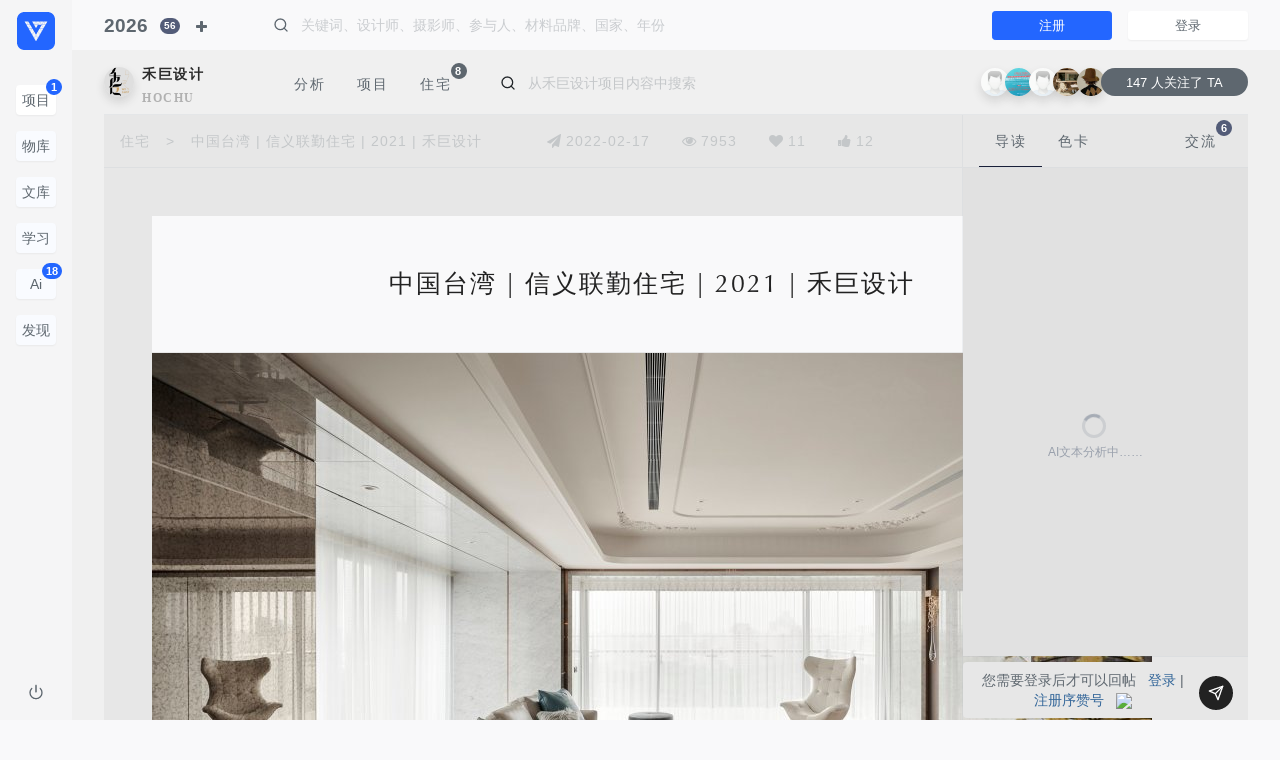

--- FILE ---
content_type: text/html; charset=utf-8
request_url: https://www.vsszan.com/thread-707910-1-1.html
body_size: 22683
content:
<!DOCTYPE html PUBLIC "-//W3C//DTD XHTML 1.0 Transitional//EN" "http://www.w3.org/TR/xhtml1/DTD/xhtml1-transitional.dtd">
<html xmlns="http://www.w3.org/1999/xhtml">
<head>
<meta name="renderer" content="webkit">
<meta http-equiv="X-UA-Compatible" content="IE=edge,chrome=1" />
<meta http-equiv="Content-Type" content="text/html; charset=utf-8" />
<meta name="viewport" content="width=device-width, initial-scale=1, maximum-scale=1, shrink-to-fit=no"><title>中国台湾 | 信义联勤住宅 | 2021 | 禾巨设计-序赞网</title>
<link href="https://www.vsszan.com/thread-707910-1-1.html" rel="canonical" />
<meta property="og:type" content="bbs"/>
<meta property="og:title" content="中国台湾|信义联勤住宅|2021|禾巨设计"/>
<meta property="og:description" content="转载自：Archilovers设计师：禾巨设计图片©禾巨设计坐落：中国台湾语言：English编辑：序赞网阅读原文"/>
<meta property="og:image" content="https://imgvz.vsszan.com/forum/2022/02/17/vsszan48011171622141.jpg"/>
<meta property="og:release_date" content="2022-02-17T15:23:20"/>
<meta property="og:author" content="禾巨设计"/>
<meta property="og:bbs:replay" content="6"/>
    <meta name="keywords" content="序赞,台湾语言,中国台湾,台湾语,设计师" />
<meta name="description" content="转载自：Archilovers设计师：禾巨设计 图片©禾巨设计坐落：中国台湾语言：English编辑：序赞网阅读原文" />
<meta name="generator" content="Vz! 1.0" />
<meta name="author" content="Vz! Team" />
<meta name="copyright" content="2008-2035 VSSZAN Inc." />
<meta name="MSSmartTagsPreventParsing" content="True" />
<meta http-equiv="MSThemeCompatible" content="Yes" /><link rel="stylesheet" type="text/css" href="https://cdnvz.vsszan.com/data/cache/style_5_common.css?fEX" /><link rel="stylesheet" href="https://cdnvz.vsszan.com/template/vz_style/common/2025/style.css?fEX">
<link rel="stylesheet" href="https://cdnvz.vsszan.com/template/vz_style/common/2025/styleall.css?fEX">
<link rel="stylesheet" href="https://cdnvz.vsszan.com/template/vz_style/basik/css/swiper-bundle.min.css?fEX" type="text/css" />
<link rel="stylesheet" href="https://cdnvz.vsszan.com/template/vz_style/basik/css/site.min.css?fEX" type="text/css" />
<link rel="stylesheet" href="https://cdnvz.vsszan.com/template/vz_style/assets/font-awesome-4.7.0/css/font-awesome.min.css">
<link href="api/aiapp/material-icons/iconfont/material-icons.css" rel="stylesheet">

<link rel="stylesheet" type="text/css" href="https://cdnvz.vsszan.com/template/vz_style/assets/plugin/css/mediaBoxes.css?fEX">
<link rel="stylesheet" type="text/css" href="https://cdnvz.vsszan.com/template/vz_style/iscwo/js/components/Fancybox/jquery.fancybox.min.css?fEX">
<script type="text/javascript">var STYLEID = '5', STATICURL = 'static/', IMGDIR = 'https://cdnvz.vsszan.com/template/vz_style/iscwo/common/', VERHASH = 'fEX', charset = 'utf-8', discuz_uid = '0', cookiepre = 'vz_2132_', cookiedomain = '', cookiepath = '/', showusercard = '1', attackevasive = '0', disallowfloat = 'login|newthread|usergroups', creditnotice = '1|序点|点,2|赞币|个,3|算力|点,4|钱币|个', defaultstyle = '', REPORTURL = 'aHR0cHM6Ly93d3cudnNzemFuLmNvbS90aHJlYWQtNzA3OTEwLTEtMS5odG1s', SITEURL = 'https://www.vsszan.com/', JSPATH = 'https://cdnvz.vsszan.com/data/cache/', CSSPATH = 'https://cdnvz.vsszan.com/data/cache/style_', DYNAMICURL = '';</script>
<script src="https://cdnvz.vsszan.com/data/cache/common.js?fEX" type="text/javascript"></script>
<script type="text/javascript">window.onerror=function(){return true;} </script>
<style>
    .fad-container {
      width: 100%;
  background: none !important;
    }
.fad-container img{
      width: 100%;
    }
  </style>
<meta name="application-name" content="序赞网" />
<meta name="msapplication-tooltip" content="序赞网" />
<meta name="msapplication-task" content="name=首页;action-uri=https://www.vsszan.com/portal.php;icon-uri=https://cdnvz.vsszan.com/template/vz_style/iscwo/common//portal.ico" /><meta name="msapplication-task" content="name=序赞;action-uri=https://www.vsszan.com/forum.php;icon-uri=https://cdnvz.vsszan.com/template/vz_style/iscwo/common//bbs.ico" />
<meta name="msapplication-task" content="name=动态;action-uri=https://www.vsszan.com/home.php;icon-uri=https://cdnvz.vsszan.com/template/vz_style/iscwo/common//home.ico" /><link rel="archives" title="序赞网" href="https://www.vsszan.com/archiver/" />
<script type="text/javascript">HTMLNODE.className += ' widthauto'</script>
<script src="https://cdnvz.vsszan.com/data/cache/forum.js?fEX" type="text/javascript"></script>
<style>
#header .navbar-nav .nav-posts .fa-plus{
    width: 14px;
font-size: 14px;
    text-align: center;
}
#header .navbar-nav .nav-posts .tooltip{
    margin-left: 30px;
}
#header .navbar-nav .nav-posts{
    margin-top: 8px;
color: #5e676f;
border-radius: 4rem;
    transition: all .6s;
    -webkit-transition: all .6s;
}
#header .navbar-nav .nav-posts:hover {
background-color: #e9e9e9;
transition: all .6s;
-webkit-transition: all .6s;
}
  </style>
</head>
<body id="nv_forum" class="layout-row pg_viewthread scroll-header" onkeydown="if(event.keyCode==27) return false;">
<div id="append_parent"></div><div id="ajaxwaitid"></div>
        <!-- ############ Aside START-->
        <div id="aside" class="page-sidenav no-shrink bg-light nav-dropdown fade folded" data-class="folded">
            <div class="sidenav h-100 modal-dialog bg-light">
                <!-- sidenav top -->
                <div class="navbar">
                    <!-- brand -->
                    <a href="https://www.vsszan.com/" class="navbar-brand text-primary"  data-toggle="tooltip" data-placement="right" title="序赞网" data-original-title="返回首页">
                       <svg width="38" height="38" style="shape-rendering:geometricPrecision; text-rendering:geometricPrecision; image-rendering:optimizeQuality; fill-rule:evenodd; clip-rule:evenodd" viewBox="0 0 96.2081 96.2081" xmlns="http://www.w3.org/2000/svg" fill="currentColor">
                        <g class="loading-spin" style="transform-origin: 2312px 2312px">   
  <path d="M18.6403 -5.53724e-015l58.9274 0c10.2522,0 18.6403,8.38812 18.6403,18.6403l0 58.9274c0,10.2522 -8.38812,18.6403 -18.6403,18.6403l-58.9274 0c-10.2522,0 -18.6403,-8.38812 -18.6403,-18.6403l0 -58.9274c0,-10.2522 8.38812,-18.6403 18.6403,-18.6403zm29.4637 40.9032l4.70865 -8.15506 -9.41719 0 4.70855 8.15506zm-24.1538 -8.50787l-4.7086 -8.15511 9.41714 0 -4.70855 8.15511zm9.62076 0l-4.60669 -7.97873 -4.60679 7.97873 9.21348 0zm-4.8104 8.33144l-4.60674 -7.97863 9.21348 0 -4.60674 7.97863zm9.62076 0l-4.60669 -7.97863 -4.60669 7.97863 9.21338 0zm-4.81035 8.33154l-4.60669 -7.97873 9.21338 0 -4.60669 7.97873zm9.62081 0l-4.60674 -7.97873 -4.60674 7.97873 9.21348 0zm-4.81045 8.33149l-4.60669 -7.97873 9.21348 0 -4.60679 7.97873zm9.62081 0l-4.60669 -7.97873 -4.60674 7.97873 9.21343 0zm-4.81035 8.33144l-4.60674 -7.97863 9.21343 0 -4.60669 7.97863zm4.91221 8.50792l4.70865 -8.15511 -9.41719 0 4.70855 8.15511zm4.50489 -8.50792l-9.00972 0 4.50484 -7.80231 4.50489 7.80231zm0.407372 0l4.60674 -7.97863 -9.21343 0 4.60669 7.97863zm4.40308 -8.33144l-9.21348 0 4.60679 -7.97873 4.60669 7.97873zm0.407323 0l4.60674 -7.97873 -9.21348 0 4.60674 7.97873zm4.40303 -8.33149l-9.21343 0 4.60674 -7.97873 4.60669 7.97873zm0.407372 0l4.60669 -7.97873 -9.21338 0 4.60669 7.97873zm4.40303 -8.33154l-9.21343 0 4.60674 -7.97863 4.60669 7.97863zm0.407323 0l4.60679 -7.97863 -9.21348 0 4.60669 7.97863zm4.81045 -8.33144l4.70855 -8.15511 -9.41714 0 4.7086 8.15511zm-0.407372 0l-9.00977 0 4.50489 -7.8024 4.50489 7.8024zm-4.7086 -8.15511l-9.21338 0 4.60669 7.97873 4.60669 -7.97873zm-4.81035 8.33144l-9.21343 0 4.60674 -7.97873 4.60669 7.97873zm-4.81035 -8.33144l-9.21348 0 4.60669 7.97873 4.60679 -7.97873zm-9.41719 0.352708l4.50489 7.8024 -9.00972 0 4.50484 -7.8024zm-4.91221 7.8024l-4.7086 -8.15511 9.41714 0 -4.70855 8.15511z"></path>
                        </g>
                    </svg>
                        <span class="hidden-folded d-inline l-s-n-1x ">序赞网</span>
                    </a>
                    <!-- / brand -->
                </div><style>
.progress {
    background-color: rgb(135 150 165 / 35%);
}
</style>                                                <div class="flex scrollable hover">
                    <div class="vz-nav-aside nav-active-text-primary" data-nav>
                        <ul class="nav bg pt-0 py-3">

                            <li>
                                <div class="px-3 py-2 nav-fold">
                                    <a href="https://www.vsszan.com/forum.php" class="btn btn-white btn-block text-align-auto f-size-14 p-1 btn-active" title="项目">
                                        项目
                                        <span class="mx-1 hidden-folded">Project</span>
<span class="badge badge-pill badge-up bg-primary">1</span>
                                    </a>
                                </div>
                            </li>
<li>
                                <div class="px-3 py-2 nav-fold">
                                    <a href="https://www.vsszan.com/items.html" class="btn btn-white btn-block text-align-auto f-size-14 p-1" title="项目">
                                        物库
                                        <span class="mx-1 hidden-folded">Library</span>
                                    </a>
                                </div>
                            </li>
<li>
                                <div class="px-3 py-2 nav-fold">
                                    <a href="https://www.vsszan.com/doc.html" class="btn btn-white btn-block text-align-auto f-size-14 p-1" title="文库">
                                        文库
                                        <span class="mx-1 hidden-folded">Doc</span>
                                    </a>
                                </div>
                            </li>
<li>
                                <div class="px-3 py-2 nav-fold">
                                    <a href="https://www.vsszan.com/edu.html" class="btn btn-white btn-block text-align-auto f-size-14 p-1" title="学习">
                                        学习
                                        <span class="mx-1 hidden-folded">Learning</span>
                                    </a>
                                </div>
                            </li>
<li>
                                <div class="px-3 py-2 nav-fold">
                                    <a href="https://www.vsszan.com/aicolorview.php" class="btn btn-white btn-block text-align-auto f-size-14 p-1" title="人工智能">
                                        Ai
                                        <span class="mx-1 hidden-folded">人工智能</span>
<span class="badge badge-pill badge-up bg-primary">18</span>
                                    </a>
                                </div>
                            </li>
 <li>
                                <a class="px-3 py-2 nav-fold">
<div class="btn btn-white btn-block text-align-auto f-size-14 p-1">
                                    发现
                                    <span class="mx-1 hidden-folded">Discover</span>
                                    <span class="nav-caret ml-2"></span>
                                </div>
                                </a>

                                <ul class="nav-sub nav-mega py-0">
                                    <li>
                                        <a href="https://www.vsszan.com/forum-68-1.html" class="nav-mega-a" title="情报动态">
                                            <span class="nav-text">情报动态</span>
                                        </a>
                                    </li>
                                    <li>
                                        <a href="https://www.vsszan.com/forum-127-1.html" class="nav-mega-a" title="平面规划">
                                            <span class="nav-text">平面规划</span>
                                        </a>
                                    </li>
                                    <li>
                                        <a href="https://www.vsszan.com/forum-789-1.html" class="nav-mega-a" title="设计资源">
                                            <span class="nav-text">设计资源</span>
                                        </a>
                                    </li>
 <li>
                                        <a href="https://www.vsszan.com/hdimg.html" class="nav-mega-a" title="超清案例">
                                            <span class="nav-text">超清案例</span>
                                        </a>
                                    </li>
<li>
                                        <a href="https://www.vsszan.com/forum-799-1.html" class="nav-mega-a" title="精选资料">
                                            <span class="nav-text">精选资料</span>
                                        </a>
                                    </li>
<li>
                                        <a href="https://www.vsszan.com/video.php" class="nav-mega-a" title="精彩视频">
                                            <span class="nav-text">精彩视频</span>
                                        </a>
                                    </li>
<li>
                                        <a href="https://www.vsszan.com/forum-902-1.html" class="nav-mega-a" title="产品素材">
                                            <span class="nav-text">产品素材</span>
                                        </a>
                                    </li>
<li>
                                        <a href="https://www.vsszan.com/forum-952-1.html" class="nav-mega-a" title="网站事务">
                                            <span class="nav-text">网站事务</span>
                                        </a>
                                    </li>
                                </ul>
                            </li>


                        </ul>
                    </div>
                </div>
                <!-- sidenav bottom -->
                <div class="no-shrink">
                    <div class="nav-fold py-1 ">
                        <a href="member.php?mod=logging&amp;action=logout&amp;logout=ok" class="p-3" data-toggle="tooltip" data-placement="right" title="" data-original-title="退出登录">
                            <i data-feather="power"></i>
                        </a>
                    </div>
                </div>            </div>
        </div>
        <!-- ############ Aside END-->
        <div id="main" class="layout-column flex">
            <!-- ############ Header START-->
            <div id="header" class="page-header ">
                <div class="navbar navbar-expand-lg padding py-0">
                    <!-- brand -->
                    <a href="https://www.vsszan.com/" class="navbar-brand d-lg-none text-primary" data-toggle="tooltip" data-placement="right" title="序赞网" data-original-title="返回首页">
                        <svg width="28" height="28" style="shape-rendering:geometricPrecision; text-rendering:geometricPrecision; image-rendering:optimizeQuality; fill-rule:evenodd; clip-rule:evenodd" viewBox="0 0 96.2081 96.2081" xmlns="http://www.w3.org/2000/svg" fill="currentColor">
                        <g class="loading-spin" style="transform-origin: 2312px 2312px">   
  <path d="M18.6403 -5.53724e-015l58.9274 0c10.2522,0 18.6403,8.38812 18.6403,18.6403l0 58.9274c0,10.2522 -8.38812,18.6403 -18.6403,18.6403l-58.9274 0c-10.2522,0 -18.6403,-8.38812 -18.6403,-18.6403l0 -58.9274c0,-10.2522 8.38812,-18.6403 18.6403,-18.6403zm29.4637 40.9032l4.70865 -8.15506 -9.41719 0 4.70855 8.15506zm-24.1538 -8.50787l-4.7086 -8.15511 9.41714 0 -4.70855 8.15511zm9.62076 0l-4.60669 -7.97873 -4.60679 7.97873 9.21348 0zm-4.8104 8.33144l-4.60674 -7.97863 9.21348 0 -4.60674 7.97863zm9.62076 0l-4.60669 -7.97863 -4.60669 7.97863 9.21338 0zm-4.81035 8.33154l-4.60669 -7.97873 9.21338 0 -4.60669 7.97873zm9.62081 0l-4.60674 -7.97873 -4.60674 7.97873 9.21348 0zm-4.81045 8.33149l-4.60669 -7.97873 9.21348 0 -4.60679 7.97873zm9.62081 0l-4.60669 -7.97873 -4.60674 7.97873 9.21343 0zm-4.81035 8.33144l-4.60674 -7.97863 9.21343 0 -4.60669 7.97863zm4.91221 8.50792l4.70865 -8.15511 -9.41719 0 4.70855 8.15511zm4.50489 -8.50792l-9.00972 0 4.50484 -7.80231 4.50489 7.80231zm0.407372 0l4.60674 -7.97863 -9.21343 0 4.60669 7.97863zm4.40308 -8.33144l-9.21348 0 4.60679 -7.97873 4.60669 7.97873zm0.407323 0l4.60674 -7.97873 -9.21348 0 4.60674 7.97873zm4.40303 -8.33149l-9.21343 0 4.60674 -7.97873 4.60669 7.97873zm0.407372 0l4.60669 -7.97873 -9.21338 0 4.60669 7.97873zm4.40303 -8.33154l-9.21343 0 4.60674 -7.97863 4.60669 7.97863zm0.407323 0l4.60679 -7.97863 -9.21348 0 4.60669 7.97863zm4.81045 -8.33144l4.70855 -8.15511 -9.41714 0 4.7086 8.15511zm-0.407372 0l-9.00977 0 4.50489 -7.8024 4.50489 7.8024zm-4.7086 -8.15511l-9.21338 0 4.60669 7.97873 4.60669 -7.97873zm-4.81035 8.33144l-9.21343 0 4.60674 -7.97873 4.60669 7.97873zm-4.81035 -8.33144l-9.21348 0 4.60669 7.97873 4.60679 -7.97873zm-9.41719 0.352708l4.50489 7.8024 -9.00972 0 4.50484 -7.8024zm-4.91221 7.8024l-4.7086 -8.15511 9.41714 0 -4.70855 8.15511z"></path>
                        </g>
                    </svg>
                        <span class="hidden-folded d-inline l-s-n-1x d-lg-none">序赞网</span>
                    </a>
                    <!-- / brand -->
                    <!-- Navbar collapse -->
                    <div class="collapse navbar-collapse order-2 order-lg-1 navbartop" id="navbarToggler">
                                                                                                                                                                                                                 <ul class="navbar-nav ml-0 mr-2">
<li class="nav-item">
                                                <a href="search?mod=forum&amp;s=dateline_DESC&amp;f=subject&amp;q=2026" class="nav-link navbartopyear pl-0"  data-toggle="tooltip" data-placement="bottom" title="全球2026项目" data-original-title="全球2026项目">
2026<span class="badge badge-pill badge-secondary badge-up f-size-10 ">56</span>
</a>
                    </li>
<li class="nav-item dropdown" data-toggle="tooltip" data-placement="bottom" title="" data-original-title="新增" style="margin-left: 30px;">
                            <a class="nav-posts nav-link px-2 mr-0" class="nav-posts nav-link px-2 mr-2" data-toggle="modal" data-target="#postmodal">
                                <i class="fa fa-plus"></i>
                            </a>
                        </li>
</ul>
<form id="header-q-form" autocomplete="off" action="search?mod=forum" class="input-group mr-2 my-lg-0 ml-5 mr-3">
                            <div class="input-group-prepend">
                                <button type="button" class="btn no-shadow no-bg px-0">
                                    <i data-feather="search"></i>
                                </button>
                            </div>
<input type="hidden" name="mod" value="forum" />
                            <input id="header-q-input" type="text" name="q" value="" autocomplete="off" class="form-control no-border no-shadow no-bg typeahead" placeholder="关键词、设计师、摄影师、参与人、材料品牌、国家、年份">
                        </form>                    </div>
                    <ul class="nav navbar-menu order-1 order-lg-2">
                    <li class="nav-item">
                    <a href="https://www.vsszan.com/ureg.html" class="btn btn-primary btn-sm w-sm mx-3">注册</a>
                    </li>
<li class="nav-item">
<a href="https://www.vsszan.com/login.html" class="btn btn-white btn-sm w-sm">登录</a>
                   </li>
                
                    </ul>
                </div>
            </div>
            <!-- ############ Footer END-->
            <!-- ############ Content START-->
            <div id="content" class="flex "><style>
.page-container {
    max-width: 1040px;
}

.scrolled .vzyxqun {
    top: 80px !important;
    transition: top .8s;
    -webkit-transition: top .8s;
}
.vzyxqun {
    position: absolute;
    width: 168px;
    left: -188px;
    top: -128px;
transition: top .8s;
    -webkit-transition: top .8s;
}
.vzyxqun .card-title {
letter-spacing: 3px;
}
.qywxqunimg {
    width: 100%;
border-radius: 0.25rem;
}
</style>

<script type="text/javascript">var fid = parseInt('8'), tid = parseInt('707910');</script>

<script src="https://cdnvz.vsszan.com/data/cache/forum_viewthread.js?fEX" type="text/javascript"></script>
<script type="text/javascript">zoomstatus = parseInt(1);var imagemaxwidth = '1000';var aimgcount = new Array();</script>
<link rel="stylesheet" href="https://cdnvz.vsszan.com/template/vz_style/common/2025/dashboardstyle.css?fEX">
<link rel="stylesheet" href="https://cdnvz.vsszan.com/template/vz_style/common/2025/list_big.css?fEX">
<link rel="stylesheet" type="text/css" href="source/plugin/magmobileapi/static/magapp.css" /><div class="magapp-qrcode-download bm z" id="magapp_qrcode_download" style="display: none"><div class="bm_c"><img class="magapp-qrcode-download-img" src="https://www.vsszan.com//source/plugin/magmobileapi/static/imgs/qrcode_big.png" /><p class="magapp-appdl-note"></p></div></div><style>
html {
  scroll-behavior: smooth;
}
.pls .avatar {
    width: 30px;
    height: 30px;
    border-radius: 50%;
}
.pls .favatar {
    width: 30px;
    height: 30px;
    border-radius: 50%;
}
.pls .avatar img {
    width: 30px;
    height: 30px;
    border-radius: 50%;
}
.pls .postavatar {
    left: auto;
    top: auto;
    bottom: -6px;
    right: -6px;
}
.pls {
    width: unset;
}
.postleft-card {
    transition: all .65s;
    -webkit-transition: all .65s;
}
.postleft-card .nav-active-border {
    background-color: unset;
}
.scroll-up .postleft-card {
    top: 123px;
transition: all .65s;
    -webkit-transition: all .65s;
}
.postleft-card .fixed-content {
    height: calc(100vh - 14.5rem);
}
.vzpost {
    z-index: 300;
}
.vzpost .btn-open-options {
    bottom: 128px;
}
.vzpnpost {
    position: absolute;
    right: 15px;
    bottom: 8px;
}
.vzpostcomment {
padding-right: 62px;
}
.tedt .area {
    background: #e7e7e7;
}
.tedt .pt {
    background: #e7e7e7;
}
.vzpostcomment .form-control:focus {
    box-shadow:unset;
}
.vzpostcomment .vzpnpost .gd-dark {
    color: #fff !important;
width: 34px !important;
    height: 34px !important;
    background-color: #222222 !important;
transition: all .6s;
    -webkit-transition: all .6s;
}
.tedt {
    border: 0px !important;
}
.vzpostcomment .vzpnpost .gd-dark:hover {
    color: #b5b5b5;
    background-color: #5e676f;
transition: all .6s;
    -webkit-transition: all .6s;
}
.pct {
padding-bottom: unset; 
display: block; 
    width: 100%;
}
.t_fsz {
    min-height: unset;
}
.vzreply-b a {
    color: #cacdd0;
font-size: 12px;
}
.vzreply-b a:hover {
    color: #666666;
}
.vzreply-b .vzreply-hover {
    opacity: 0;
transition: all .65s;
    -webkit-transition: all .65s;
}
.plhin:hover .vzreply-b .vzreply-hover {
    opacity: 1;
transition: all .65s;
    -webkit-transition: all .65s;
}
.plhin {
max-width: 900px;
}
.vzreply-a{
    color: #cacdd0;
font-size: 12px;
}
.vzreply-a a {
    color: #cacdd0;
font-size: 12px;
}
.vzreply-a a:hover {
    color: #666666;
}
#hiddenpoststip a {
    color: #cacdd0;
font-size: 12px;
}
#hiddenpoststip a:hover {
    color: #666666;
}
.scroll-up .postleft-card {
    z-index: 5;
}
#comment .pg a {
    background-color: #e1e1e1 !important;
}
#comment .pg strong {
    background-color: #5e676f !important;
}
#comment .pg label {
background-color: #e1e1e1 !important;
}
#comment .pg label .px {
    background-color: #e1e1e1;
}
.t-50 {
    position: absolute;
    top: 50%;
}
#comment {
    background-color: #e1e1e1;
}
#AICreation {
    background-color: #e1e1e1;
}
#f_pst {
    position: absolute;
    bottom: -37px;
    padding-right: 62px;
    width: 100%;
    left: 0px;
}

.postnav2 {
    opacity: 1;
z-index: 2;
top: 0px;
background-color: #e7e7e7;
transition: all .35s;
    -webkit-transition: all .35s;
}
.postnav2 .nav-link {
    color: #c4c7c9;
    letter-spacing: 1px;
transition: all .65s;
    -webkit-transition: all .65s;
}
.postnav2 .nav-link:hover {
    color: #5e676f;
transition: all .65s;
    -webkit-transition: all .65s;
}
.copyThreadUrl {
    padding-top: 10px;
opacity: 0;
transition: all .65s;
    -webkit-transition: all .65s;
}
.postnav2:hover .copyThreadUrl {
opacity: 1;
transition: all .65s;
    -webkit-transition: all .65s;
}
.copyThreadUrl a {
    color: #c4c7c9;
}
.scroll-up .postnav2 {
    z-index: 4;
transition: all .65s;
    -webkit-transition: all .65s;
}
.scroll-up .postnav2 {
    opacity: 0;
    top: 105px;
    transition: all .85s;
    -webkit-transition: all .85s;
}
.scroll-up .postnav2:hover {
    opacity: 1;
    top: 115px;
    transition: all .65s;
    -webkit-transition: all .65s;
}
.copyThreadUrl a:not([href]):not([tabindex]) {
    color: #c4c7c9;
}
.scroll-up .postnav3 {
    bottom: 0px;
    transition: all .85s;
    -webkit-transition: all .85s;
z-index: 3;
}
.postbutton {
    position: absolute;
    right: 6px;
bottom: 60px;
width: 35px;
}
.notifyjs-corner {
position: fixed;
margin: 5px;
z-index: 1050;
}

.notifyjs-corner .notifyjs-wrapper,
.notifyjs-corner .notifyjs-container {
position: relative;
display: block;
height: inherit;
width: inherit;
margin: 3px;
}

.notifyjs-wrapper {
z-index: 1;
position: absolute;
display: inline-block;
height: 0;
width: 0;
}

.notifyjs-container {
display: none;
z-index: 1;
position: absolute;
}

.notifyjs-hidable {
cursor: pointer;
}

[data-notify-text],[data-notify-html] {
position: relative;
}

.notifyjs-arrow {
position: absolute;
z-index: 2;
width: 0;
height: 0;
}
.typeoption {
max-width: 680px;
}
.postbutton a:not([href]):not([tabindex]) {
    color: #a9afb8;
}
.postbutton .btn {
  color: #a9afb8;
  transition: all .65s;
  -webkit-transition: all .65s;
}
.postbutton .btn:hover {
  color: #5e676f !important;
  background-color: #dddddd;
  transition: all .65s;
  -webkit-transition: all .65s;
}
.scrolled .scrolltop {
    opacity: 0 !important;
}
.aimg span {
    background: linear-gradient(180deg, rgba(255, 255, 255, 0) 0%, rgb(0 0 0 / 38%) 100%);
display: block;
    opacity: 0;
    padding: 20px;
    position: absolute;
    bottom: 0;
    right: 0;
    width: 100%;
    text-align: right;
transition: all .65s;
    -webkit-transition: all .65s;
}
.aimg:hover span {
    opacity: 1;
transition: all .65s;
    -webkit-transition: all .65s;
}
.push {
    background: unset !important;
}
.editp {
    background: unset !important;
}
.fastre {
    background: unset !important;
}
.replyadd {
    background: unset !important;
}
.replysubtract {
    background: unset !important;
}
#f_pst .plc {
    padding: 0px;
}
.vzreply-b .pob em a {
    padding: unset;
}
#hiddenpoststip {
    background: unset !important;
}
.hin {
    opacity: 1 !important;
}

#Introductionloading {
    top: 50%;
    left: 50%;
    transform: translate(-50%, -50%);
}
#Colorcardloading {
    top: 50%;
    left: 50%;
    transform: translate(-50%, -50%);
}
#IntroductionContent {
    background-color: #e1e1e1;
}
#fastpostsubmit {
background: unset;
}
.loadingtext {
    position: absolute;
    width: 100px;
    top: 30px;
    right: -40px;
    font-size: 12px;
color: #99a0ac;
}
.vzpostcontent div {
    margin-top: 0px;
    margin-bottom: 0px;
}
.vzpostcontent .t_f {
    font-family: 'Optima', Arial, sans-serif;
    letter-spacing: 2px;
    font-size: 12px !important;
    line-height: 1.5;
    color: #99a0ac;
    text-align: justify;
}
.plc {
    padding: 0 0;
}
#ct {
 background-color: #e7e7e7;
 min-height: 680px;
}

.aimg {
    max-width: 1000px;
}
.aimg img {
    width: 100%;
}
.aimg .r {
    border-radius: 0px;
}
.imagebox {
    margin-bottom: 1px !important;
min-height: 80px;
}
.imagebox-l {
    width: 100%;
background-color: #f0f0f0;
}
.imagebox-r {
    width: 100%;
background-color: #f0f0f0;
}
.imagebox-r .t-50 {
position: relative;
}
.imagebox-r .l-50 {
    left: 50%;
}
.imagebox-r .w-100 {
height: 100%;
position: relative;
}
.imagebox-r .loading {
  margin-top: -12px;
  margin-left: -12px;
  opacity: .4;
}
.imagebox-r .loadingtext {
  width: 95px;
  right: -43px;
}
.textbox {
    margin-bottom: 1px !important;
}

.textbox-w {
    background-color: #f9f9fa;
}

.textbox-n {
    letter-spacing: 1.5px !important;
    max-width: 680px;
    line-height: 28px;
color: #222222;
font-size: 14px;
}
.textbox-t {
    letter-spacing: 2px !important;
    width: 100%;
    line-height: 40px;
font-size: 25px;
color: #222222;
}
.t_f ul {
    margin-bottom: unset !important;
padding-top: 10px;
}

.vipjihuo a {
    color: #c4c7c9 !important;
}
.vipjihuo a:hover {
    color: #99a0ac !important;
}
.imagecolorbm-l {
    position: absolute;
    z-index: 1;
    bottom: 85px;
opacity: 0;
left: 0px;
transition: all 0.85s;
    -webkit-transition: all 0.85s;
}
.imagecolorbm-r {
z-index: 2;
height: 29px;
}
.imagecolorbm-r a {
border-radius: 3rem;
height: 29px;
}
.imagecolorbmtext {
line-height: 28px;
color: #f9f9fa;
}

.scrollable::-webkit-scrollbar {
    width: 6px; /* 滚动条宽度 */
    background: #e1e1e1; /* 轨道背景色 */
}
.scrollable::-webkit-scrollbar-thumb {
    background: #c4c7c9; /* 滑块颜色 */
    border-radius: 5px; /* 圆角 */
}
.scrollable::-webkit-scrollbar-track {
    background: #e1e1e1; /* 轨道背景 */
}
``` ‌:ml-citation{ref="1,2" data="citationList"}
</style>
<style>
.notie-textbox {
text-align: center !important;
}
.notie-textbox {
    display: flex;
    justify-content: center;
    align-items: center;
    text-align: center;
border-radius: 30px !important;
}
#ColorcardContent .palette {
    bottom: 20px;
}
.palette {
    position: absolute;
    display: block;
    bottom: 0px;
left: 0px;
    width: 100%;
transition: all 0.85s;
    -webkit-transition: all 0.85s;
}
.aicoloropen {
opacity: 1 !important;
left: 20px !important;
transition: all 0.85s;
    -webkit-transition: all 0.85s;
}
.imagecolorbm-l .aicolorclose {
opacity: 0;
left: 0px;
transition: all 0.85s;
    -webkit-transition: all 0.85s;
}
.palette-a {
    display: -webkit-box;
    display: -webkit-flex;
    display: -ms-flexbox;
    display: flex;
    -webkit-flex-direction: row;
    -ms-flex-direction: row;
    flex-direction: row;
    width: 100%;
}
.palette-b {
    display: -webkit-box;
    display: -webkit-flex;
    display: -ms-flexbox;
    display: flex;
    -webkit-align-items: center;
    -webkit-box-align: center;
    -ms-flex-align: center;
    align-items: center;
    -webkit-box-pack: center;
    -ms-flex-pack: center;
    -webkit-justify-content: center;
    justify-content: center;
    -webkit-flex-direction: column;
    -ms-flex-direction: column;
    flex-direction: column;
    width: calc(100% / 10);
    cursor: pointer;
    position: relative;
background-color: #e1e1e1;
}
.palette-bb {
    display: -webkit-box;
    display: -webkit-flex;
    display: -ms-flexbox;
    display: flex;
    -webkit-align-items: center;
    -webkit-box-align: center;
    -ms-flex-align: center;
    align-items: center;
    -webkit-box-pack: center;
    -ms-flex-pack: center;
    -webkit-justify-content: center;
    justify-content: center;
    -webkit-flex-direction: column;
    -ms-flex-direction: column;
    flex-direction: column;
    width: calc(40% / 10);
    position: relative;
width: 20px;
}
.palette-c {
    width: 100%;
    height: 29px;
    overflow: hidden;
}
.palette-d {
    width: 100%;
    height: 29px;
    border-top-left-radius: 30px;
    border-bottom-left-radius: 30px;
}
.palette-e {
    width: 100%;
    height: 29px;
    border-top-right-radius: 30px;
    border-bottom-right-radius: 30px;
}
.palette-ai {
    height: 400px;
    width: 426px;
    bottom: -18px;
    border-top-left-radius: 15px;
    border-top-right-radius: 15px;
border-bottom-left-radius: 15px;
    border-bottom-right-radius: 15px;
background-color: #f0f0f0;
}
.palette-ai .loading {
    top: 50%;
    left: 50%;
    margin-left: -12px;
margin-top: -12px;
}
.palette-ai .close {
    top: 16px;
    right: 20px;
}
#postleftTabContent .item-except {
 right: 0;
}
.colortitle {
    max-height: 260px;
    font-family: Optima;
    font-weight: normal;
    font-size: 12px;
    line-height: 20px;
    color: #99a0ac;
    letter-spacing: 1.5px !important;
    text-align: justify;
}
.colorlzyw {
    font-size: 11px;
    color: #c4c7c9;
}
.palette-ai .loading {
  margin-top: -30px;
}
.imagecolorbm-l .card-header {
  background-color: #fbf9ff;
  border-top-left-radius: 15px;
  border-top-right-radius: 15px;
}
</style><div class="userspacecontent d-flex padding pt-0 pl-0" id="userspace-nav">
<div class="d-flex flex padding pt-0 pr-0" id="content-body">
<div class="d-flex flex-column flex"><style>
.nav-yingzhuang .selected .selectedlink {
    padding: 2px 25px 2px 16px;
}
.nav-yingzhuang .selected::after {
    color: #ffffff;
    margin-left: -28px;
}
.nav-active-border .badge {
    margin-right: 0px;
    top: 5px;
}
.vleft .bg-secondary {
background-color: #5e676f !important;
}
.space-nav .nav-right .nav-link {
color: #b1b1b1;
}
.space-nav .nav-right .atthis {
color: #5e676f !important;
}
.space-nav .input-group {
    width: 288px;
}
.space-nav .w-30-v {
height: 30px;
width: 30px;
}
.space-username {
    font-family: 'Optima';
    font-size: 14px;
    color: #2b2b2b;
    letter-spacing: 1.5px;
    height: 20px;
    line-height: 20px;
    text-transform: uppercase;
    text-decoration: none;
    overflow: hidden;
top: -7px;
position: relative;
min-width: 128px;
}
.space-nav .header-text2 {
    position: absolute;
    margin-left: 38px;
margin-top: 16px;
color: #b1b1b1;
max-width: 116px;
overflow: hidden;
}
.space-nav .selectedlink-1 {
    line-height: 36px;
    margin-left: 6px;
    margin-right: 36px;
    color: #d2d2d2;
    font-size: 14px;
}
.dropdown-menu .atthis {
background-color: rgba(135, 150, 165, .1);
}
.userspacecontent .alert-secondary {
    color: #343b54;
    background-color: #e2e2e2;
    border-color: #e2e2e2;
}
.navone {
    height: 32px;
}
.navone .toolbar {
    height: 28px;
margin-top: 2px;
}
.navone .toolbar .bg-dark {
    background-color: #5e676f !important;
transition: all .6s;
    -webkit-transition: all .6s;
}
.navone .toolbar .bg-dark:hover {
    background-color: #222222 !important;
transition: all .6s;
    -webkit-transition: all .6s;
}
.navone .toolbar .bg-dark-overlay {
    background-color: #5e676f !important;
transition: all .6s;
    -webkit-transition: all .6s;
}
.navone .toolbar .bg-dark-overlay:hover {
    background-color: #222222 !important;
transition: all .6s;
    -webkit-transition: all .6s;
}
.w-28 {
    width: 28px !important;
    height: 28px !important;
}
#followmod {
    z-index: 1;
width: unset;
min-width: 108px;
}
.toolbar .avatar:hover {
    z-index: 2;
}
.avatar-group {
    margin-right: -12px;
}
</style>

<div class="space-nav nav-active-border b-b py-3 sticky">
<div class="navone d-flex">
<a href="designer-2468550.html" class="navbar-brand " data-toggle="tooltip" data-placement="bottom" data-original-title="返回 禾巨设计 首页">
                                        <img class="avatar w-30-v" src="https://avatar.vsszan.com/002/46/85/50_avatar_big.jpg" alt="禾巨设计">
                                        <span class="hidden-folded d-inline space-username">禾巨设计</span>
<span class="hidden-folded d-inline header-text2">Hochu</span>

</a>
<ul class="vleft nav text no-b-b" role="tablist">
<li class="nav-item">
<a href="designer-2468550.html" class="nav-link pl-0">
<span class="selectedlink">分析</span>
</a>
</li>
<li class="nav-item">
<a href="space-2468550.html" class="nav-link ">
<span class="selectedlink">项目</span>
</a>
</li>
  
         <li class="nav-item mr-2">
                                                <a href="space-2468550.html?fid=8&q=" class="nav-link ">
                                                    <span class="selectedlink">住宅</span>
<span class="badge badge-pill badge-up bg-secondary">8</span>
                                                </a>
                                            </li>
                                                    </ul>
<form id="header-q-form" autocomplete="off" action="space-2468550.html" class="input-group mr-2 my-lg-0 mx-4">
                            <div class="input-group-prepend">
                                <button type="button" class="btn no-shadow no-bg px-0">
                                    <i data-feather="search"></i>
                                </button>
                            </div>
                            <input id="header-q-input" type="text" name="q" value="" autocomplete="off" class="form-control no-border no-shadow no-bg typeahead" placeholder="从禾巨设计项目内容中搜索">
</form>
<span class="flex"></span>

<div class="toolbar">
                                                                                                         <div class="avatar-group ">
                                                                  <a href="designer-2462320.html" target="_blank" class="avatar ajax w-28 mr-1 sr-item" data-toggle="tooltip" title="" data-pjax-state="" data-original-title="Velpro-zk">
                                                                <img class="w-28" src="https://avatar.vsszan.com/002/46/23/20_avatar_big.jpg" alt=".">
                                                            </a>
                                                                  <a href="designer-2432492.html" target="_blank" class="avatar ajax w-28 mr-1 sr-item" data-toggle="tooltip" title="" data-pjax-state="" data-original-title="瞄准南半球相约">
                                                                <img class="w-28" src="https://avatar.vsszan.com/002/43/24/92_avatar_big.jpg" alt=".">
                                                            </a>
                                                                  <a href="designer-2478799.html" target="_blank" class="avatar ajax w-28 mr-1 sr-item" data-toggle="tooltip" title="" data-pjax-state="" data-original-title="享受@微笑">
                                                                <img class="w-28" src="https://avatar.vsszan.com/002/47/87/99_avatar_big.jpg" alt=".">
                                                            </a>
                                                                  <a href="designer-860323.html" target="_blank" class="avatar ajax w-28 mr-1 sr-item" data-toggle="tooltip" title="" data-pjax-state="" data-original-title="ze522000">
                                                                <img class="w-28" src="https://avatar.vsszan.com/000/86/03/23_avatar_big.jpg" alt=".">
                                                            </a>
                                                                  <a href="designer-165900.html" target="_blank" class="avatar ajax w-28 mr-1 sr-item" data-toggle="tooltip" title="" data-pjax-state="" data-original-title="奚皮~">
                                                                <img class="w-28" src="https://avatar.vsszan.com/000/16/59/00_avatar_big.jpg" alt=".">
                                                            </a>
   
                                                  </div>

                                                        <a id="followmod" onclick="showWindow(this.id, this.href, 'get', 0);" href="home.php?mod=spacecp&amp;ac=follow&amp;op=add&amp;hash=4a6b6cc3&amp;fuid=2468550" class="btn btn-sm btn-rounded text-white bg-dark active px-4" data-toggle-class="bg-dark" data-class="bg-dark" data-toggle="tooltip" title="" data-original-title="关注 TA">
                                                    <span class="d-none">147 人关注了 TA</span>
                                                    </a>

</div>

</div>
</div><div id="ct" class="w-100 wp cl">


<div id="postlist" class="pl">


<div class="row mx-0">
<div class="col-12 col-sm-12 col-xl-9 px-0"><div class="postnav2 d-flex b-b py-2 px-3 sticky"><ul class="vleft nav text no-b-b" role="tablist">
<li class="nav-item">
<a href="forum-8-1.html" class="nav-link pl-0">
住宅</a>
</li>
<li class="nav-item">
<span class="nav-link pl-0">
>
</span>
</li>
<li class="nav-item d-flex copyThread">
<a href="thread-707910-1-1.html" class="nav-link pl-0 pr-0">
<span id="thread_subject">中国台湾 | 信义联勤住宅 | 2021 | 禾巨设计</span>
</a>
<span class="copyThreadUrl px-2"><a class="mr-2" href="https://www.vsszan.com/thread-707910-1-1.html" onclick="return copyThreadUrl(this, '序赞网')" data-toggle="tooltip" data-placement="top"  title="复制链接"><i class="fa fa-clone f-size-14"></i></a>
</span>
</li>
</ul>
<span class="flex"></span>
<ul class="nav-right nav text-sm no-b-b pr-5">
<li class="nav-item">
<span class="nav-link" data-toggle="tooltip" data-placement="top" title="发布时间">
<span><i class="fa fa-send f-size-14 mr-1"></i></span><span>2022-02-17</span>
</span>
</li>
<li class="nav-item">
<span class="nav-link" data-toggle="tooltip" data-placement="top" title="7953人看过">
<span><i class="fa fa-eye f-size-14 mr-1"></i></span><span>7953</span>
</span>
</li>
<li class="nav-item" data-toggle="tooltip" data-placement="top" title="11人收藏">
<span class="nav-link">
<span><i class="fa fa-heart f-size-14 mr-1"></i></span><span>11</span>
</span>
</li>
<li class="nav-item mr-4" data-toggle="tooltip" data-placement="top" title="12人点赞">
<span class="nav-link pr-0">
<span><i class="fa fa-thumbs-up f-size-14 mr-1"></i></span><span>12</span>
</span>
</li>
</ul>
</div>
<div id="post_14219225" class="w-100 pt-5" ><table id="pid14219225" class="plhin auto " summary="pid14219225" cellspacing="0" cellpadding="0">
<tr>
<td class="plc px-5"><div class="pct"><style type="text/css">.pcb{margin-right:0}</style><div class="pcb">
 
<div class="t_fsz">
<table cellspacing="0" cellpadding="0" class="vzpostcontent"><tr>
<td class="t_f pb-5" id="postmessage_14219225">

<div class="textbox">
<div class="textbox-w">
<div class="textbox-t auto">
<div id="copycolor" class="text-center p-5" data-clipboard-text="中国台湾 | 信义联勤住宅 | 2021 | 禾巨设计">中国台湾 | 信义联勤住宅 | 2021 | 禾巨设计</div>
</div>
</div>
</div>

<div class="textbox">
<div class="textbox-w">
<div class="textbox-n auto">
                                                </div>
</div>
</div>
<div id="aiimgc_9422576" class="imagebox">
<div class="imagebox-l">
<ignore_js_op>

<img src="https://imgvz.vsszan.com/forum/2022/02/17/vsszan48011171622141.jpg" alt="vsszan48011171622141.jpg" title="vsszan48011171622141.jpg" />


</ignore_js_op>

</div>

</div>
<div class="textbox">
<div class="textbox-w">
<div class="textbox-n auto"></div>
</div>
</div>
<div id="aiimgc_9422577" class="imagebox">
<div class="imagebox-l">
<ignore_js_op>

<img src="https://imgvz.vsszan.com/forum/2022/02/17/vsszan48011171622142.jpg" alt="vsszan48011171622142.jpg" title="vsszan48011171622142.jpg" />


</ignore_js_op>

</div>

</div>
<div class="textbox">
<div class="textbox-w">
<div class="textbox-n auto"></div>
</div>
</div>
<div id="aiimgc_9422578" class="imagebox">
<div class="imagebox-l">
<ignore_js_op>

<img src="https://imgvz.vsszan.com/forum/2022/02/17/vsszan48011171622143.jpg" alt="vsszan48011171622143.jpg" title="vsszan48011171622143.jpg" />


</ignore_js_op>

</div>

</div>
<div class="textbox">
<div class="textbox-w">
<div class="textbox-n auto"></div>
</div>
</div>
<div id="aiimgc_9422579" class="imagebox">
<div class="imagebox-l">
<ignore_js_op>

<img src="https://imgvz.vsszan.com/forum/2022/02/17/vsszan48011171622144.jpg" alt="vsszan48011171622144.jpg" title="vsszan48011171622144.jpg" />


</ignore_js_op>

</div>

</div>
<div class="textbox">
<div class="textbox-w">
<div class="textbox-n auto"></div>
</div>
</div>
<div id="aiimgc_9422580" class="imagebox">
<div class="imagebox-l">
<ignore_js_op>

<img src="https://imgvz.vsszan.com/forum/2022/02/17/vsszan48011171622145.jpg" alt="vsszan48011171622145.jpg" title="vsszan48011171622145.jpg" />


</ignore_js_op>

</div>

</div>
<div class="textbox">
<div class="textbox-w">
<div class="textbox-n auto"></div>
</div>
</div>
<div id="aiimgc_9422581" class="imagebox">
<div class="imagebox-l">
<ignore_js_op>

<img src="https://imgvz.vsszan.com/forum/2022/02/17/vsszan48011171622146.jpg" alt="vsszan48011171622146.jpg" title="vsszan48011171622146.jpg" />


</ignore_js_op>

</div>

</div>
<div class="textbox">
<div class="textbox-w">
<div class="textbox-n auto"></div>
</div>
</div>
<div id="aiimgc_9422582" class="imagebox">
<div class="imagebox-l">
<ignore_js_op>

<img src="https://imgvz.vsszan.com/forum/2022/02/17/vsszan48011171622147.jpg" alt="vsszan48011171622147.jpg" title="vsszan48011171622147.jpg" />


</ignore_js_op>

</div>

</div>
<div class="textbox">
<div class="textbox-w">
<div class="textbox-n auto"></div>
</div>
</div>
<div id="aiimgc_9422583" class="imagebox">
<div class="imagebox-l">
<ignore_js_op>

<img src="https://imgvz.vsszan.com/forum/2022/02/17/vsszan48011171622148.jpg" alt="vsszan48011171622148.jpg" title="vsszan48011171622148.jpg" />


</ignore_js_op>

</div>

</div>
<div class="textbox">
<div class="textbox-w">
<div class="textbox-n auto"></div>
</div>
</div>
<div id="aiimgc_9422584" class="imagebox">
<div class="imagebox-l">
<ignore_js_op>

<img src="https://imgvz.vsszan.com/forum/2022/02/17/vsszan48011171622149.jpg" alt="vsszan48011171622149.jpg" title="vsszan48011171622149.jpg" />


</ignore_js_op>

</div>

</div>
<div class="textbox">
<div class="textbox-w">
<div class="textbox-n auto"></div>
</div>
</div>
<div id="aiimgc_9422585" class="imagebox">
<div class="imagebox-l">
<ignore_js_op>

<img src="https://imgvz.vsszan.com/forum/2022/02/17/vsszan480111716221410.jpg" alt="vsszan480111716221410.jpg" title="vsszan480111716221410.jpg" />


</ignore_js_op>

</div>

</div>
<div class="textbox">
<div class="textbox-w">
<div class="textbox-n auto"></div>
</div>
</div>
<div id="aiimgc_9422586" class="imagebox">
<div class="imagebox-l">
<ignore_js_op>

<img src="https://imgvz.vsszan.com/forum/2022/02/17/vsszan480111716221411.jpg" alt="vsszan480111716221411.jpg" title="vsszan480111716221411.jpg" />


</ignore_js_op>

</div>

</div>
<div class="textbox">
<div class="textbox-w">
<div class="textbox-n auto"></div>
</div>
</div>
<div id="aiimgc_9422587" class="imagebox">
<div class="imagebox-l">
<ignore_js_op>

<img src="https://imgvz.vsszan.com/forum/2022/02/17/vsszan480111716221412.jpg" alt="vsszan480111716221412.jpg" title="vsszan480111716221412.jpg" />


</ignore_js_op>

</div>

</div>
<div class="textbox">
<div class="textbox-w">
<div class="textbox-n auto"></div>
</div>
</div>
<div id="aiimgc_9422588" class="imagebox">
<div class="imagebox-l">
<ignore_js_op>

<img src="https://imgvz.vsszan.com/forum/2022/02/17/vsszan480111716221413.jpg" alt="vsszan480111716221413.jpg" title="vsszan480111716221413.jpg" />


</ignore_js_op>

</div>

</div>
<div class="textbox">
<div class="textbox-w">
<div class="textbox-n auto"></div>
</div>
</div>
<div id="aiimgc_9422589" class="imagebox">
<div class="imagebox-l">
<ignore_js_op>

<img src="https://imgvz.vsszan.com/forum/2022/02/17/vsszan480111716221414.jpg" alt="vsszan480111716221414.jpg" title="vsszan480111716221414.jpg" />


</ignore_js_op>

</div>

</div>
<div class="textbox">
<div class="textbox-w">
<div class="textbox-n auto"></div>
</div>
</div>
<div id="aiimgc_9422590" class="imagebox">
<div class="imagebox-l">
<ignore_js_op>

<img src="https://imgvz.vsszan.com/forum/2022/02/17/vsszan480111716221415.jpg" alt="vsszan480111716221415.jpg" title="vsszan480111716221415.jpg" />


</ignore_js_op>

</div>

</div>
<div class="textbox">
<div class="textbox-w">
<div class="textbox-n auto"></div>
</div>
</div>
<div id="aiimgc_9422591" class="imagebox">
<div class="imagebox-l">
<ignore_js_op>

<img src="https://imgvz.vsszan.com/forum/2022/02/17/vsszan480111716221416.jpg" alt="vsszan480111716221416.jpg" title="vsszan480111716221416.jpg" />


</ignore_js_op>

</div>

</div>
<div class="textbox">
<div class="textbox-w">
<div class="textbox-n auto"></div>
</div>
</div>
<div id="aiimgc_9422592" class="imagebox">
<div class="imagebox-l">
<ignore_js_op>

<img src="https://imgvz.vsszan.com/forum/2022/02/17/vsszan480111716221417.jpg" alt="vsszan480111716221417.jpg" title="vsszan480111716221417.jpg" />


</ignore_js_op>

</div>

</div>
<div class="textbox">
<div class="textbox-w">
<div class="textbox-n auto"></div>
</div>
</div>
<div id="aiimgc_9422593" class="imagebox">
<div class="imagebox-l">
<ignore_js_op>

<img src="https://imgvz.vsszan.com/forum/2022/02/17/vsszan480111716221418.jpg" alt="vsszan480111716221418.jpg" title="vsszan480111716221418.jpg" />


</ignore_js_op>

</div>

</div>
<div class="textbox">
<div class="textbox-w">
<div class="textbox-n auto"></div>
</div>
</div>
<div id="aiimgc_9422594" class="imagebox">
<div class="imagebox-l">
<ignore_js_op>

<img src="https://imgvz.vsszan.com/forum/2022/02/17/vsszan480111716221419.jpg" alt="vsszan480111716221419.jpg" title="vsszan480111716221419.jpg" />


</ignore_js_op>

</div>

</div>
<div class="textbox">
<div class="textbox-w">
<div class="textbox-n auto"></div>
</div>
</div>
<div id="aiimgc_9422595" class="imagebox">
<div class="imagebox-l">
<ignore_js_op>

<img src="https://imgvz.vsszan.com/forum/2022/02/17/vsszan480111716221420.jpg" alt="vsszan480111716221420.jpg" title="vsszan480111716221420.jpg" />


</ignore_js_op>

</div>

</div>
<div class="textbox">
<div class="textbox-w">
<div class="textbox-n auto"><br />
&nbsp; &nbsp; &nbsp; &nbsp; &nbsp; &nbsp; &nbsp; &nbsp; &nbsp; &nbsp; &nbsp; &nbsp; <ul></ul><ul><li><font size="2"><font color="#424242">转载自：Archilovers</font></font></li><li><font size="2"><font color="#424242">设计师：禾巨设计 </font></font></li><li><font size="2"><font color="#424242">图片©禾巨设计</font></font></li><li><font size="2"><font color="#424242">坐落：中国台湾</font></font></li><li><font size="2"><font color="#424242">语言：English</font></font></li><li><font size="2"><font color="#424242">编辑：序赞网</font></font></li><li><a data-toggle="modal" data-target="#unvip"><font size="2"><font color="#424242">阅读原文</font></font></a></ul><div class="yuedumore text-center" style="width: 100%;position: relative;bottom: 188px;z-index: 1;">
<img src="https://cdnvz.vsszan.com/style/yuedumore5.png" style="width: 100%;height: 200px;">
<div style="position: relative;bottom: 28px;z-index: 2;">
<a style="color: #222222;" data-toggle="modal" data-target="#unlogin">
<div class="f-size-16 mb-1">
剩下 <em class="text-danger text-highlight">75%</em> 内容需要成为VIP会员或充值升级到YP.2解锁
</div>
<div class="mt-0">
<img src="https://cdnvz.vsszan.com/style/more2.png" style="width: 30px;">
</div>
</a>

                                          <div class="list-item mt-5">
                                                <div>
                                                       <button class="btn px-5 mb-1 btn-primary" data-toggle="modal" data-target="#unlogin">注册成为VIP会员</button>
                                                </div>
                                            </div>


</div>
</div>
<div class="pt-5"></div>
</div>
</div>
</div>

</td>
</tr>
</table>

</div>
<div id="comment_14219225" class="cm">
</div>

<div id="post_rate_div_14219225"></div>
</div></div>

</td></tr>


<tr id="_postposition14219225"></tr>
<tr class="ad">
<td class="pls">
</td>
<td class="plc">
</td>
</tr>
</table>
<script type="text/javascript" reload="1">
aimgcount[14219225] = ['9422576','9422577','9422578','9422579','9422580','9422581','9422582','9422583','9422584','9422585','9422586','9422587','9422588','9422589','9422590','9422591','9422592','9422593','9422594','9422595'];
attachimggroup(14219225);
var aimgfid = 0;
</script>
</div><div class="postnav3 sticky">
<div class="postbutton">
<a class="btn btn-wave btn-icon btn-rounded mb-2"  data-toggle="modal" data-target="#unlogin" data-toggle="tooltip" data-placement="left" title="收藏项目">
<i class="fa fa-heart"></i>
</a>
<button class="btn btn-wave btn-icon btn-rounded mb-2" id="recommend_add"  data-toggle="modal" data-target="#unlogin" data-toggle="tooltip" data-placement="left" title="赞一下">
<i class="fa fa-thumbs-up"></i>
</button>
<a class="btn btn-wave btn-icon btn-rounded mb-2" id="k_batchdownload" onclick="showWindow('attachmentlist', this.href)" href="downmain?tid=707910" data-toggle="tooltip" data-placement="left" title="一键下载">
<i class="fa fa-cloud-download"></i>
</a>
<button class="btn btn-wave btn-icon btn-rounded mb-2" onclick="window.scrollTo('0','0')" data-toggle="tooltip" data-placement="left" title="还回顶部">
<i class="fa fa-arrow-up"></i>
</button>
</div>
</div></div><div class="col-12 col-sm-12 col-xl-3 pt-2 px-0 b-l">
<div id="postleftcard" class="postleft-card pb-5 sticky">
                                        <div class="b-b">
                                            <div class="nav-active-border b-primary bottom px-3">
                                                <ul class="nav d-flex" id="postleftTab" role="tablist">
                                                    <li class="nav-item">
                                                        <a class="nav-link pb-3 active" id="Introduction-tab" data-toggle="tab" href="#Introduction" role="tab" aria-controls="Introduction" aria-selected="false">导读</a>
                                                    </li><li class="nav-item">
                                                        <a class="nav-link pb-3" id="Colorcard-tab" onclick="colorcardload()" data-toggle="tab" href="#Colorcard" role="tab" aria-controls="Colorcard" aria-selected="false">色卡</a>
                                                    </li>
<span class="flex"></span>
<li class="nav-item">
                                                        <a class="nav-link pb-3" id="comment-tab" data-toggle="tab" href="#comment" role="tab" aria-controls="comment" aria-selected="true">交流</a>
<span class="badge badge-pill badge-up bg-secondary">6</span>                                                    </li>
                                                </ul>
                                            </div>
                                        </div>
                                        <div class="tab-content" id="postleftTabContent">
<div class="tab-pane fade show active" id="Introduction" role="tabpanel" aria-labelledby="Introduction-tab">
     <div id="IntroductionContent" class="d-flex flex fixed-content scrollable p-5">
                                                 <div class="w-100 text-center item-except text-muted text-sm t-50 pr-4">
 <div id="Introductionloading" class="loading"><span class="loadingtext">AI文本分析中……</span></div>
 </div>
 </div>
                                            </div>
<div class="tab-pane fade" id="Colorcard" role="tabpanel" aria-labelledby="Colorcard-tab">
     <div id="ColorcardContent" class="d-flex flex fixed-content scrollable p-5">
                                                 <div class="w-100 text-center item-except text-muted text-sm t-50 pr-4">
 <div id="Colorcardloading" class="loading"><span class="loadingtext">AI色彩命名中……</span></div>
 </div>
 </div>
                                            </div>
<div class="tab-pane fade" id="comment" role="tabpanel" aria-labelledby="comment-tab">
<div class="d-flex flex fixed-content scrollable">
<div id="ajax_box" class="d-flex flex-column flex p-3">
<div id="post_14220653" class="w-100 " ><table id="pid14220653" class="plhin  animate fadeInUp b-b mb-2" summary="pid14220653" cellspacing="0" cellpadding="0">
<tr>
 <td class="pls pr-3" rowspan="2">
<div id="favatar14220653" class="pls favatar" style="z-index: 1;">
 <div>
<div class="avatar w-30 auto"><a href="designer-2352672.html" class="avtm external" target="_blank"><img src="https://avatar.vsszan.com/002/35/26/72_avatar_middle.jpg" onerror="this.onerror=null;this.src='https://www.vsszan.com/user/images/noavatar_middle.gif'" /></a></div>
</div>



</div>
</td>
<td class="plc "><div class="pct"><div class="vzreply-a w-100 pb-2"><a href="designer-2352672.html" target="_blank" class="xi2 mr-2">花南周周</a><span>2022-2-22 15:05:36</span></div>
<div class="pcb">
<div class="t_fsz">
<table cellspacing="0" cellpadding="0" class="vzpostcontent"><tr><td class="t_f" id="postmessage_14220653">
大风起兮云飞扬 作品好兮就收藏</td></tr></table>

</div>
<div id="comment_14220653" class="cm">
</div>

<div id="post_rate_div_14220653"></div>
</div></div>

</td></tr>


<tr id="_postposition14220653"></tr>
<tr class="ad">
<td class="pls">
</td>
<td class="plc">
</td>
</tr>
</table>
</div><div id="post_14221014" class="w-100 " ><table id="pid14221014" class="plhin  animate fadeInUp b-b mb-2" summary="pid14221014" cellspacing="0" cellpadding="0">
<tr>
 <td class="pls pr-3" rowspan="2">
<div id="favatar14221014" class="pls favatar" style="z-index: 1;">
 <div>
<div class="avatar w-30 auto"><a href="designer-2352672.html" class="avtm external" target="_blank"><img src="https://avatar.vsszan.com/002/35/26/72_avatar_middle.jpg" onerror="this.onerror=null;this.src='https://www.vsszan.com/user/images/noavatar_middle.gif'" /></a></div>
</div>



</div>
</td>
<td class="plc "><div class="pct"><div class="vzreply-a w-100 pb-2"><a href="designer-2352672.html" target="_blank" class="xi2 mr-2">花南周周</a><span>2022-2-23 16:24:34</span></div>
<div class="pcb">
<div class="t_fsz">
<table cellspacing="0" cellpadding="0" class="vzpostcontent"><tr><td class="t_f" id="postmessage_14221014">
大风起兮云飞扬 作品好兮就收藏<br />
</td></tr></table>

</div>
<div id="comment_14221014" class="cm">
</div>

<div id="post_rate_div_14221014"></div>
</div></div>

</td></tr>


<tr id="_postposition14221014"></tr>
<tr class="ad">
<td class="pls">
</td>
<td class="plc">
</td>
</tr>
</table>
</div><div id="post_14221797" class="w-100 " ><table id="pid14221797" class="plhin  animate fadeInUp b-b mb-2" summary="pid14221797" cellspacing="0" cellpadding="0">
<tr>
 <td class="pls pr-3" rowspan="2">
<div id="favatar14221797" class="pls favatar" style="z-index: 1;">
 <div>
<div class="avatar w-30 auto"><a href="designer-2352672.html" class="avtm external" target="_blank"><img src="https://avatar.vsszan.com/002/35/26/72_avatar_middle.jpg" onerror="this.onerror=null;this.src='https://www.vsszan.com/user/images/noavatar_middle.gif'" /></a></div>
</div>



</div>
</td>
<td class="plc "><div class="pct"><div class="vzreply-a w-100 pb-2"><a href="designer-2352672.html" target="_blank" class="xi2 mr-2">花南周周</a><span>2022-2-25 19:17:35</span></div>
<div class="pcb">
<div class="t_fsz">
<table cellspacing="0" cellpadding="0" class="vzpostcontent"><tr><td class="t_f" id="postmessage_14221797">
大风起兮云飞扬 作品好兮就收藏</td></tr></table>

</div>
<div id="comment_14221797" class="cm">
</div>

<div id="post_rate_div_14221797"></div>
</div></div>

</td></tr>


<tr id="_postposition14221797"></tr>
<tr class="ad">
<td class="pls">
</td>
<td class="plc">
</td>
</tr>
</table>
</div><div id="post_14221887" class="w-100 " ><table id="pid14221887" class="plhin  animate fadeInUp b-b mb-2" summary="pid14221887" cellspacing="0" cellpadding="0">
<tr>
 <td class="pls pr-3" rowspan="2">
<div id="favatar14221887" class="pls favatar" style="z-index: 1;">
 <div>
<div class="avatar w-30 auto"><a href="designer-2352672.html" class="avtm external" target="_blank"><img src="https://avatar.vsszan.com/002/35/26/72_avatar_middle.jpg" onerror="this.onerror=null;this.src='https://www.vsszan.com/user/images/noavatar_middle.gif'" /></a></div>
</div>



</div>
</td>
<td class="plc "><div class="pct"><div class="vzreply-a w-100 pb-2"><a href="designer-2352672.html" target="_blank" class="xi2 mr-2">花南周周</a><span>2022-2-26 01:32:20</span></div>
<div class="pcb">
<div class="t_fsz">
<table cellspacing="0" cellpadding="0" class="vzpostcontent"><tr><td class="t_f" id="postmessage_14221887">
大风起兮云飞扬 作品好兮就收藏</td></tr></table>

</div>
<div id="comment_14221887" class="cm">
</div>

<div id="post_rate_div_14221887"></div>
</div></div>

</td></tr>


<tr id="_postposition14221887"></tr>
<tr class="ad">
<td class="pls">
</td>
<td class="plc">
</td>
</tr>
</table>
</div><div id="post_14221928" class="w-100 " ><table id="pid14221928" class="plhin  animate fadeInUp b-b mb-2" summary="pid14221928" cellspacing="0" cellpadding="0">
<tr>
 <td class="pls pr-3" rowspan="2">
<div id="favatar14221928" class="pls favatar" style="z-index: 1;">
 <div>
<div class="avatar w-30 auto"><a href="designer-2352672.html" class="avtm external" target="_blank"><img src="https://avatar.vsszan.com/002/35/26/72_avatar_middle.jpg" onerror="this.onerror=null;this.src='https://www.vsszan.com/user/images/noavatar_middle.gif'" /></a></div>
</div>



</div>
</td>
<td class="plc "><div class="pct"><div class="vzreply-a w-100 pb-2"><a href="designer-2352672.html" target="_blank" class="xi2 mr-2">花南周周</a><span>2022-2-26 10:23:01</span></div>
<div class="pcb">
<div class="t_fsz">
<table cellspacing="0" cellpadding="0" class="vzpostcontent"><tr><td class="t_f" id="postmessage_14221928">
大风起兮云飞扬 作品好兮就收藏</td></tr></table>

</div>
<div id="comment_14221928" class="cm">
</div>

<div id="post_rate_div_14221928"></div>
</div></div>

</td></tr>


<tr id="_postposition14221928"></tr>
<tr class="ad">
<td class="pls">
</td>
<td class="plc">
</td>
</tr>
</table>
</div><div id="post_14224618" class="w-100 " ><table id="pid14224618" class="plhin  animate fadeInUp b-b mb-2" summary="pid14224618" cellspacing="0" cellpadding="0">
<tr>
 <a name="lastpost"></a><td class="pls pr-3" rowspan="2">
<div id="favatar14224618" class="pls favatar" style="z-index: 1;">
 <a name="lastpost"></a><div>
<div class="avatar w-30 auto"><a href="designer-513928.html" class="avtm external" target="_blank"><img src="https://avatar.vsszan.com/000/51/39/28_avatar_middle.jpg" onerror="this.onerror=null;this.src='https://www.vsszan.com/user/images/noavatar_middle.gif'" /></a></div>
</div>



</div>
</td>
<td class="plc "><div class="pct"><div class="vzreply-a w-100 pb-2"><a href="designer-513928.html" target="_blank" class="xi2 mr-2"> Pally﹎</a><span>2022-3-6 19:19:04</span></div>
<div class="pcb">
<div class="t_fsz">
<table cellspacing="0" cellpadding="0" class="vzpostcontent"><tr><td class="t_f" id="postmessage_14224618">
大风起兮云飞扬 作品好兮就收藏<br />
</td></tr></table>

</div>
<div id="comment_14224618" class="cm">
</div>

<div id="post_rate_div_14224618"></div>
</div></div>

</td></tr>


<tr id="_postposition14224618"></tr>
<tr class="ad">
<td class="pls">
</td>
<td class="plc">
</td>
</tr>
</table>
</div>
<div id="postlistreply" class="pl"><div id="post_new" class="viewthread_table" style="display: none"></div></div>
    <div id="ajax_show"></div>

<div class="page-container">

<form method="post" autocomplete="off" name="modactions" id="modactions">
<input type="hidden" name="formhash" value="4a6b6cc3" />
<input type="hidden" name="optgroup" />
<input type="hidden" name="operation" />
<input type="hidden" name="listextra" value="page%3D1" />
<input type="hidden" name="page" value="1" />
</form>



</div>
                                    </div>
</div>

  </div>

<div class="vzpostcomment page-container mt-auto b-t pt-3 pb-2">
<script type="text/javascript">
var postminchars = parseInt('2');
var postmaxchars = parseInt('100000');
var disablepostctrl = parseInt('0');
</script>

<div id="f_pst" class="pl">
<form method="post" autocomplete="off" id="fastpostform" action="forum.php?mod=post&amp;action=reply&amp;fid=8&amp;tid=707910&amp;extra=page%3D1&amp;replysubmit=yes&amp;infloat=yes&amp;handlekey=fastpost" onSubmit="return fastpostvalidate(this)">
<table cellspacing="0" cellpadding="0">
<tr>
<td class="plc">

<span id="fastpostreturn"></span>


<div class="cl">
<div class="hasfsl mr-0" id="fastposteditor">
<div class="tedt">
<div class="area px-0 py-2 pl-3">
<div class="f-size12 hm">
您需要登录后才可以回帖 <a href="member.php?mod=logging&amp;action=login" class="xi2 ml-2">登录</a> | <a href="member.php?mod=register" class="xi2 mr-2">注册序赞号</a>

<a href="javascript:;" onclick="showWindow('pcqrcode', 'plugin.php?id=zimucms_appscan&model=pcqrcode')"><img src="source/plugin/zimucms_appscan/static/applogin.png" class="qq_bind" align="absmiddle"></a>
</div>
</div>
</div>
</div>
</div>
<div id="seccheck_fastpost">
</div>


<input type="hidden" name="formhash" value="4a6b6cc3" />
<input type="hidden" name="usesig" value="" />
<input type="hidden" name="subject" value="  " />
<p class="ptm vzpnpost">
<button type="button" data-toggle="modal" data-target="#unlogin"  onmouseover="checkpostrule('seccheck_fastpost', 'ac=reply');this.onmouseover=null" name="replysubmit" id="fastpostsubmit" class="btn btn-icon btn-rounded gd-dark float-right" value="replysubmit" tabindex="5"><i data-feather="send"></i></button>
</p>
</td>
</tr>
</table>
</form>
</div>
<script>
    const elementIntroduction = document.getElementById("Introduction");
const elementColorcard = document.getElementById("Colorcard");
const elementcomment = document.getElementById("comment");
const elementIntroductiontab = document.getElementById("Introduction-tab");
const elementColorcardtab = document.getElementById("Colorcard-tab");
const elementcommenttab = document.getElementById("comment-tab");
    document.getElementById("fastpostmessage").addEventListener("click", function() {
        elementIntroduction.classList.remove("active"); 
elementIntroduction.classList.remove("show"); 
elementColorcard.classList.remove("active"); 
elementColorcard.classList.remove("show");
elementcomment.classList.add("active");
elementcomment.classList.add("show");
elementIntroductiontab.classList.remove("active"); 
elementColorcardtab.classList.remove("active"); 
elementcommenttab.classList.add("active");
    });
</script></div>

                                    </div>

</div>
  
</div>
</div>
</div>
</div>



</div>
</div>
</div>



<div class="wp mtn">
<!--[diy=diy3]--><div id="diy3" class="area"></div><!--[/diy]-->
</div>
<script type="text/javascript">
var relatedlink = [];relatedlink[0] = {'sname':'安忍不动', 'surl':'https://www.vsszan.com/'};
relatedlink[1] = {'sname':'潘楚尔', 'surl':'https://www.vsszan.com/'};
relatedlink[2] = {'sname':'', 'surl':''};
relatedlinks('postmessage_14219225');
</script>

<script type="text/javascript">
function succeedhandle_followmod(url, msg, values) {
var fObj = $('followmod_'+values['fuid']);
if(values['type'] == 'add') {
fObj.innerHTML = '不收听';
fObj.href = 'home.php?mod=spacecp&ac=follow&op=del&fuid='+values['fuid'];
} else if(values['type'] == 'del') {
fObj.innerHTML = '收听TA';
fObj.href = 'home.php?mod=spacecp&ac=follow&op=add&hash=4a6b6cc3&fuid='+values['fuid'];
}
}
fixed_avatar([14219225,14220653,14221014,14221797,14221887,14221928,14224618], 0);
</script>

</div><div id="ziyuanmodal-top" class="modal fade" data-backdrop="true">
                                <div class="modal-dialog modal-top">
                                    <div class="modal-content no-radius">
                                        <div class="modal-header ">
                                            <div class="modal-title text-md">设计资源</div>
                                            <button class="close" data-dismiss="modal">&times;</button>
                                        </div>
                                        <div class="modal-body py-1">
                                            <div>
<div class="row bg-light pb-3" style="margin-right: -16px;margin-left: -16px;border-top-left-radius: 0.25rem;border-top-right-radius: 0.25rem;"><div class="col-2 col-xl-3 col-lg-4 col-md-4 col-sm-6 col-sm-6">
 <div class="card-body pb-0 px-0">
 <a href="forum-799-1.html" class="external">
                                            <span class="d-flex align-items-center text-hover-dark bg-hover-light">
                                                <span class="avatar w-56 no-shadow">
                                                    <i class="ion-ios-chatboxes f-size-28 text-muted"></i>
                                                </span>
                                                <span class="pl-2 pr-4 flex">
                                                    <span>精选特辑</span>
                                                    <p class="text-muted mt-1 f-size-12">
                                                       <em>贴数: 8061</em>
                                                    </p>
                                                </span>
                                                <span class="text-muted">
                                                </span>
                                            </span>
 </a>
                                        </div>
</div>
<div class="col-2 col-xl-3 col-lg-4 col-md-4 col-sm-6 col-sm-6">
 <div class="card-body pb-0 px-0">
 <a href="forum-789-1.html" class="external">
                                            <span class="d-flex align-items-center text-hover-dark bg-hover-light">
                                                <span class="avatar w-56 no-shadow">
                                                    <i class="ion-ios-chatboxes f-size-28 text-muted"></i>
                                                </span>
                                                <span class="pl-2 pr-4 flex">
                                                    <span>施工图纸</span>
                                                    <p class="text-muted mt-1 f-size-12">
                                                       <em>贴数: 57651</em>
                                                    </p>
                                                </span>
                                                <span class="text-muted">
                                                </span>
                                            </span>
 </a>
                                        </div>
</div>
<div class="col-2 col-xl-3 col-lg-4 col-md-4 col-sm-6 col-sm-6">
 <div class="card-body pb-0 px-0">
 <a href="forum-57-1.html" class="external">
                                            <span class="d-flex align-items-center text-hover-dark bg-hover-light">
                                                <span class="avatar w-56 no-shadow">
                                                    <i class="ion-ios-chatboxes f-size-28 text-muted"></i>
                                                </span>
                                                <span class="pl-2 pr-4 flex">
                                                    <span>图像标识</span>
                                                    <p class="text-muted mt-1 f-size-12">
                                                       <em>贴数: 29348</em>
                                                    </p>
                                                </span>
                                                <span class="text-muted">
                                                </span>
                                            </span>
 </a>
                                        </div>
</div>
<div class="col-2 col-xl-3 col-lg-4 col-md-4 col-sm-6 col-sm-6">
 <div class="card-body pb-0 px-0">
 <a href="forum-88-1.html" class="external">
                                            <span class="d-flex align-items-center text-hover-dark bg-hover-light">
                                                <span class="avatar w-56 no-shadow">
                                                    <i class="ion-ios-chatboxes f-size-28 text-muted"></i>
                                                </span>
                                                <span class="pl-2 pr-4 flex">
                                                    <span>三维模型</span>
                                                    <p class="text-muted mt-1 f-size-12">
                                                       <em>贴数: 41700</em>
                                                    </p>
                                                </span>
                                                <span class="text-muted">
                                                </span>
                                            </span>
 </a>
                                        </div>
</div>


</div>
</div>
                                        </div>
                                        <div class="modal-footer text-right">
                                            <button type="button" class="btn btn-light" data-dismiss="modal">关闭</button>
                                        </div>
                                    </div>
                                </div>
</div><div id="forummodal-top" class="modal fade" data-backdrop="true">
                                <div class="modal-dialog modal-top">
                                    <div class="modal-content no-radius scroll-y">
                                        <div class="modal-header p-2">
                                            <div class="modal-title text-md">灵感案例</div>
                                            <button class="close pt-2" data-dismiss="modal">&times;</button>
                                        </div>
                                        <div class="modal-body py-1">
                                            <div>
<div class="row bg-light pb-3" style="margin-right: -16px;margin-left: -16px;border-top-left-radius: 0.25rem;border-top-right-radius: 0.25rem;"><div class="col-2 col-xl-3 col-lg-4 col-md-4 col-sm-6 col-sm-6">
 <div class="card-body pb-0 pt-3 px-0">
 <a href="forum-936-1.html" class="external">
                                            <span class="d-flex align-items-center text-hover-dark bg-hover-light">
                                                <span class="avatar w-56 no-shadow">
                                                    <i class="ion-ios-chatboxes f-size-28 text-muted"></i>
                                                </span>
                                                <span class="pl-2 pr-4 flex">
                                                    <span>精选</span>
                                                    <p class="text-muted mt-1 f-size-12">
                                                       <em>贴数: 0</em>
                                                    </p>
                                                </span>
                                                <span class="text-muted">
                                                </span>
                                            </span>
 </a>
                                        </div>
</div>
<div class="col-2 col-xl-3 col-lg-4 col-md-4 col-sm-6 col-sm-6">
 <div class="card-body pb-0 pt-3 px-0">
 <a href="forum-8-1.html" class="external">
                                            <span class="d-flex align-items-center text-hover-dark bg-hover-light">
                                                <span class="avatar w-56 no-shadow">
                                                    <i class="ion-ios-chatboxes f-size-28 text-muted"></i>
                                                </span>
                                                <span class="pl-2 pr-4 flex">
                                                    <span>住宅</span>
                                                    <p class="text-muted mt-1 f-size-12">
                                                       <em>贴数: 317677</em>
                                                    </p>
                                                </span>
                                                <span class="text-muted">
<div class="mr-2">
<span class="w-40 avatar gd-primary">
                                                           4                                                        </span>
                                                    </div>
                                                </span>
                                            </span>
 </a>
                                        </div>
</div>
<div class="col-2 col-xl-3 col-lg-4 col-md-4 col-sm-6 col-sm-6">
 <div class="card-body pb-0 pt-3 px-0">
 <a href="forum-798-1.html" class="external">
                                            <span class="d-flex align-items-center text-hover-dark bg-hover-light">
                                                <span class="avatar w-56 no-shadow">
                                                    <i class="ion-ios-chatboxes f-size-28 text-muted"></i>
                                                </span>
                                                <span class="pl-2 pr-4 flex">
                                                    <span>酒店</span>
                                                    <p class="text-muted mt-1 f-size-12">
                                                       <em>贴数: 151589</em>
                                                    </p>
                                                </span>
                                                <span class="text-muted">
                                                </span>
                                            </span>
 </a>
                                        </div>
</div>
<div class="col-2 col-xl-3 col-lg-4 col-md-4 col-sm-6 col-sm-6">
 <div class="card-body pb-0 pt-3 px-0">
 <a href="forum-957-1.html" class="external">
                                            <span class="d-flex align-items-center text-hover-dark bg-hover-light">
                                                <span class="avatar w-56 no-shadow">
                                                    <i class="ion-ios-chatboxes f-size-28 text-muted"></i>
                                                </span>
                                                <span class="pl-2 pr-4 flex">
                                                    <span>民宿</span>
                                                    <p class="text-muted mt-1 f-size-12">
                                                       <em>贴数: 12346</em>
                                                    </p>
                                                </span>
                                                <span class="text-muted">
                                                </span>
                                            </span>
 </a>
                                        </div>
</div>
<div class="col-2 col-xl-3 col-lg-4 col-md-4 col-sm-6 col-sm-6">
 <div class="card-body pb-0 pt-3 px-0">
 <a href="forum-90-1.html" class="external">
                                            <span class="d-flex align-items-center text-hover-dark bg-hover-light">
                                                <span class="avatar w-56 no-shadow">
                                                    <i class="ion-ios-chatboxes f-size-28 text-muted"></i>
                                                </span>
                                                <span class="pl-2 pr-4 flex">
                                                    <span>餐饮</span>
                                                    <p class="text-muted mt-1 f-size-12">
                                                       <em>贴数: 77165</em>
                                                    </p>
                                                </span>
                                                <span class="text-muted">
<div class="mr-2">
<span class="w-40 avatar gd-primary">
                                                           3                                                        </span>
                                                    </div>
                                                </span>
                                            </span>
 </a>
                                        </div>
</div>
<div class="col-2 col-xl-3 col-lg-4 col-md-4 col-sm-6 col-sm-6">
 <div class="card-body pb-0 pt-3 px-0">
 <a href="forum-24-1.html" class="external">
                                            <span class="d-flex align-items-center text-hover-dark bg-hover-light">
                                                <span class="avatar w-56 no-shadow">
                                                    <i class="ion-ios-chatboxes f-size-28 text-muted"></i>
                                                </span>
                                                <span class="pl-2 pr-4 flex">
                                                    <span>办公</span>
                                                    <p class="text-muted mt-1 f-size-12">
                                                       <em>贴数: 79389</em>
                                                    </p>
                                                </span>
                                                <span class="text-muted">
                                                </span>
                                            </span>
 </a>
                                        </div>
</div>
<div class="col-2 col-xl-3 col-lg-4 col-md-4 col-sm-6 col-sm-6">
 <div class="card-body pb-0 pt-3 px-0">
 <a href="forum-26-1.html" class="external">
                                            <span class="d-flex align-items-center text-hover-dark bg-hover-light">
                                                <span class="avatar w-56 no-shadow">
                                                    <i class="ion-ios-chatboxes f-size-28 text-muted"></i>
                                                </span>
                                                <span class="pl-2 pr-4 flex">
                                                    <span>商业</span>
                                                    <p class="text-muted mt-1 f-size-12">
                                                       <em>贴数: 105523</em>
                                                    </p>
                                                </span>
                                                <span class="text-muted">
<div class="mr-2">
<span class="w-40 avatar gd-primary">
                                                           1                                                        </span>
                                                    </div>
                                                </span>
                                            </span>
 </a>
                                        </div>
</div>
<div class="col-2 col-xl-3 col-lg-4 col-md-4 col-sm-6 col-sm-6">
 <div class="card-body pb-0 pt-3 px-0">
 <a href="forum-27-1.html" class="external">
                                            <span class="d-flex align-items-center text-hover-dark bg-hover-light">
                                                <span class="avatar w-56 no-shadow">
                                                    <i class="ion-ios-chatboxes f-size-28 text-muted"></i>
                                                </span>
                                                <span class="pl-2 pr-4 flex">
                                                    <span>康乐</span>
                                                    <p class="text-muted mt-1 f-size-12">
                                                       <em>贴数: 36669</em>
                                                    </p>
                                                </span>
                                                <span class="text-muted">
                                                </span>
                                            </span>
 </a>
                                        </div>
</div>
<div class="col-2 col-xl-3 col-lg-4 col-md-4 col-sm-6 col-sm-6">
 <div class="card-body pb-0 pt-3 px-0">
 <a href="forum-95-1.html" class="external">
                                            <span class="d-flex align-items-center text-hover-dark bg-hover-light">
                                                <span class="avatar w-56 no-shadow">
                                                    <i class="ion-ios-chatboxes f-size-28 text-muted"></i>
                                                </span>
                                                <span class="pl-2 pr-4 flex">
                                                    <span>文育</span>
                                                    <p class="text-muted mt-1 f-size-12">
                                                       <em>贴数: 17323</em>
                                                    </p>
                                                </span>
                                                <span class="text-muted">
                                                </span>
                                            </span>
 </a>
                                        </div>
</div>
<div class="col-2 col-xl-3 col-lg-4 col-md-4 col-sm-6 col-sm-6">
 <div class="card-body pb-0 pt-3 px-0">
 <a href="forum-12-1.html" class="external">
                                            <span class="d-flex align-items-center text-hover-dark bg-hover-light">
                                                <span class="avatar w-56 no-shadow">
                                                    <i class="ion-ios-chatboxes f-size-28 text-muted"></i>
                                                </span>
                                                <span class="pl-2 pr-4 flex">
                                                    <span>建筑</span>
                                                    <p class="text-muted mt-1 f-size-12">
                                                       <em>贴数: 34278</em>
                                                    </p>
                                                </span>
                                                <span class="text-muted">
                                                </span>
                                            </span>
 </a>
                                        </div>
</div>
<div class="col-2 col-xl-3 col-lg-4 col-md-4 col-sm-6 col-sm-6">
 <div class="card-body pb-0 pt-3 px-0">
 <a href="forum-13-1.html" class="external">
                                            <span class="d-flex align-items-center text-hover-dark bg-hover-light">
                                                <span class="avatar w-56 no-shadow">
                                                    <i class="ion-ios-chatboxes f-size-28 text-muted"></i>
                                                </span>
                                                <span class="pl-2 pr-4 flex">
                                                    <span>景观</span>
                                                    <p class="text-muted mt-1 f-size-12">
                                                       <em>贴数: 9669</em>
                                                    </p>
                                                </span>
                                                <span class="text-muted">
                                                </span>
                                            </span>
 </a>
                                        </div>
</div>


</div>
</div>
                                        </div>

                                        <div class="modal-header p-2">
                                            <div class="modal-title text-md">交流论坛</div>
                                        </div>
                                        <div class="modal-body py-1">
                                            <div>
<div class="row bg-light pb-3" style="margin-right: -16px;margin-left: -16px;border-top-left-radius: 0.25rem;border-top-right-radius: 0.25rem;"><div class="col-2 col-xl-3 col-lg-4 col-md-4 col-sm-6 col-sm-6">
 <div class="card-body pb-0 pt-3 px-0">
 <a href="forum-68-1.html" class="external">
                                            <span class="d-flex align-items-center text-hover-dark bg-hover-light">
                                                <span class="avatar w-56 no-shadow">
                                                    <i class="ion-ios-chatboxes f-size-28 text-muted"></i>
                                                </span>
                                                <span class="pl-2 pr-4 flex">
                                                    <span>设计情报</span>
                                                    <p class="text-muted mt-1 f-size-12">
                                                       <em>贴数: 71061</em>
                                                    </p>
                                                </span>
                                                <span class="text-muted">
                                                </span>
                                            </span>
 </a>
                                        </div>
</div>
<div class="col-2 col-xl-3 col-lg-4 col-md-4 col-sm-6 col-sm-6">
 <div class="card-body pb-0 pt-3 px-0">
 <a href="forum-127-1.html" class="external">
                                            <span class="d-flex align-items-center text-hover-dark bg-hover-light">
                                                <span class="avatar w-56 no-shadow">
                                                    <i class="ion-ios-chatboxes f-size-28 text-muted"></i>
                                                </span>
                                                <span class="pl-2 pr-4 flex">
                                                    <span>平面规划</span>
                                                    <p class="text-muted mt-1 f-size-12">
                                                       <em>贴数: 189307</em>
                                                    </p>
                                                </span>
                                                <span class="text-muted">
                                                </span>
                                            </span>
 </a>
                                        </div>
</div>
<div class="col-2 col-xl-3 col-lg-4 col-md-4 col-sm-6 col-sm-6">
 <div class="card-body pb-0 pt-3 px-0">
 <a href="forum-792-1.html" class="external">
                                            <span class="d-flex align-items-center text-hover-dark bg-hover-light">
                                                <span class="avatar w-56 no-shadow">
                                                    <i class="ion-ios-chatboxes f-size-28 text-muted"></i>
                                                </span>
                                                <span class="pl-2 pr-4 flex">
                                                    <span>产品</span>
                                                    <p class="text-muted mt-1 f-size-12">
                                                       <em>贴数: 6645</em>
                                                    </p>
                                                </span>
                                                <span class="text-muted">
                                                </span>
                                            </span>
 </a>
                                        </div>
</div>
<div class="col-2 col-xl-3 col-lg-4 col-md-4 col-sm-6 col-sm-6">
 <div class="card-body pb-0 pt-3 px-0">
 <a href="forum-786-1.html" class="external">
                                            <span class="d-flex align-items-center text-hover-dark bg-hover-light">
                                                <span class="avatar w-56 no-shadow">
                                                    <i class="ion-ios-chatboxes f-size-28 text-muted"></i>
                                                </span>
                                                <span class="pl-2 pr-4 flex">
                                                    <span>软装</span>
                                                    <p class="text-muted mt-1 f-size-12">
                                                       <em>贴数: 106316</em>
                                                    </p>
                                                </span>
                                                <span class="text-muted">
                                                </span>
                                            </span>
 </a>
                                        </div>
</div>
<div class="col-2 col-xl-3 col-lg-4 col-md-4 col-sm-6 col-sm-6">
 <div class="card-body pb-0 pt-3 px-0">
 <a href="forum-35-1.html" class="external">
                                            <span class="d-flex align-items-center text-hover-dark bg-hover-light">
                                                <span class="avatar w-56 no-shadow">
                                                    <i class="ion-ios-chatboxes f-size-28 text-muted"></i>
                                                </span>
                                                <span class="pl-2 pr-4 flex">
                                                    <span>概念</span>
                                                    <p class="text-muted mt-1 f-size-12">
                                                       <em>贴数: 141058</em>
                                                    </p>
                                                </span>
                                                <span class="text-muted">
                                                </span>
                                            </span>
 </a>
                                        </div>
</div>
<div class="col-2 col-xl-3 col-lg-4 col-md-4 col-sm-6 col-sm-6">
 <div class="card-body pb-0 pt-3 px-0">
 <a href="forum-902-1.html" class="external">
                                            <span class="d-flex align-items-center text-hover-dark bg-hover-light">
                                                <span class="avatar w-56 no-shadow">
                                                    <i class="ion-ios-chatboxes f-size-28 text-muted"></i>
                                                </span>
                                                <span class="pl-2 pr-4 flex">
                                                    <span>产品应用</span>
                                                    <p class="text-muted mt-1 f-size-12">
                                                       <em>贴数: 84331</em>
                                                    </p>
                                                </span>
                                                <span class="text-muted">
                                                </span>
                                            </span>
 </a>
                                        </div>
</div>
<div class="col-2 col-xl-3 col-lg-4 col-md-4 col-sm-6 col-sm-6">
 <div class="card-body pb-0 pt-3 px-0">
 <a href="forum-78-1.html" class="external">
                                            <span class="d-flex align-items-center text-hover-dark bg-hover-light">
                                                <span class="avatar w-56 no-shadow">
                                                    <i class="ion-ios-chatboxes f-size-28 text-muted"></i>
                                                </span>
                                                <span class="pl-2 pr-4 flex">
                                                    <span>材料应用</span>
                                                    <p class="text-muted mt-1 f-size-12">
                                                       <em>贴数: 86287</em>
                                                    </p>
                                                </span>
                                                <span class="text-muted">
                                                </span>
                                            </span>
 </a>
                                        </div>
</div>
<div class="col-2 col-xl-3 col-lg-4 col-md-4 col-sm-6 col-sm-6">
 <div class="card-body pb-0 pt-3 px-0">
 <a href="forum-121-1.html" class="external">
                                            <span class="d-flex align-items-center text-hover-dark bg-hover-light">
                                                <span class="avatar w-56 no-shadow">
                                                    <i class="ion-ios-chatboxes f-size-28 text-muted"></i>
                                                </span>
                                                <span class="pl-2 pr-4 flex">
                                                    <span>专业知识</span>
                                                    <p class="text-muted mt-1 f-size-12">
                                                       <em>贴数: 357093</em>
                                                    </p>
                                                </span>
                                                <span class="text-muted">
                                                </span>
                                            </span>
 </a>
                                        </div>
</div>


</div>
</div>
                                        </div>

<div class="modal-header p-2">
                                            <div class="modal-title text-md">设计资源</div>
                                        </div>
                                        <div class="modal-body py-1">
                                            <div>
<div class="row bg-light pb-3" style="margin-right: -16px;margin-left: -16px;border-top-left-radius: 0.25rem;border-top-right-radius: 0.25rem;"><div class="col-2 col-xl-3 col-lg-4 col-md-4 col-sm-6 col-sm-6">
 <div class="card-body pb-0 pt-3 px-0">
 <a href="forum-799-1.html" class="external">
                                            <span class="d-flex align-items-center text-hover-dark bg-hover-light">
                                                <span class="avatar w-56 no-shadow">
                                                    <i class="ion-ios-chatboxes f-size-28 text-muted"></i>
                                                </span>
                                                <span class="pl-2 pr-4 flex">
                                                    <span>精选特辑</span>
                                                    <p class="text-muted mt-1 f-size-12">
                                                       <em>贴数: 8061</em>
                                                    </p>
                                                </span>
                                                <span class="text-muted">
                                                </span>
                                            </span>
 </a>
                                        </div>
</div>
<div class="col-2 col-xl-3 col-lg-4 col-md-4 col-sm-6 col-sm-6">
 <div class="card-body pb-0 pt-3 px-0">
 <a href="forum-789-1.html" class="external">
                                            <span class="d-flex align-items-center text-hover-dark bg-hover-light">
                                                <span class="avatar w-56 no-shadow">
                                                    <i class="ion-ios-chatboxes f-size-28 text-muted"></i>
                                                </span>
                                                <span class="pl-2 pr-4 flex">
                                                    <span>施工图纸</span>
                                                    <p class="text-muted mt-1 f-size-12">
                                                       <em>贴数: 57651</em>
                                                    </p>
                                                </span>
                                                <span class="text-muted">
                                                </span>
                                            </span>
 </a>
                                        </div>
</div>
<div class="col-2 col-xl-3 col-lg-4 col-md-4 col-sm-6 col-sm-6">
 <div class="card-body pb-0 pt-3 px-0">
 <a href="forum-57-1.html" class="external">
                                            <span class="d-flex align-items-center text-hover-dark bg-hover-light">
                                                <span class="avatar w-56 no-shadow">
                                                    <i class="ion-ios-chatboxes f-size-28 text-muted"></i>
                                                </span>
                                                <span class="pl-2 pr-4 flex">
                                                    <span>图像标识</span>
                                                    <p class="text-muted mt-1 f-size-12">
                                                       <em>贴数: 29348</em>
                                                    </p>
                                                </span>
                                                <span class="text-muted">
                                                </span>
                                            </span>
 </a>
                                        </div>
</div>
<div class="col-2 col-xl-3 col-lg-4 col-md-4 col-sm-6 col-sm-6">
 <div class="card-body pb-0 pt-3 px-0">
 <a href="forum-88-1.html" class="external">
                                            <span class="d-flex align-items-center text-hover-dark bg-hover-light">
                                                <span class="avatar w-56 no-shadow">
                                                    <i class="ion-ios-chatboxes f-size-28 text-muted"></i>
                                                </span>
                                                <span class="pl-2 pr-4 flex">
                                                    <span>三维模型</span>
                                                    <p class="text-muted mt-1 f-size-12">
                                                       <em>贴数: 41700</em>
                                                    </p>
                                                </span>
                                                <span class="text-muted">
                                                </span>
                                            </span>
 </a>
                                        </div>
</div>


</div>
</div>
                                        </div>

                                        <div class="modal-footer text-right">
                                            <button type="button" class="btn btn-light" data-dismiss="modal">关闭</button>
                                        </div>
                                    </div>
                                </div>
</div><div id="lingganmodal-top" class="modal fade" data-backdrop="true">
                                <div class="modal-dialog modal-top">
                                    <div class="modal-content no-radius">
                                        <div class="modal-header ">
                                            <div class="modal-title text-md">灵感案例</div>
                                            <button class="close" data-dismiss="modal">&times;</button>
                                        </div>
                                        <div class="modal-body py-1">
                                            <div>
<div class="row bg-light pb-3" style="margin-right: -16px;margin-left: -16px;border-top-left-radius: 0.25rem;border-top-right-radius: 0.25rem;"><div class="col-2 col-xl-3 col-lg-4 col-md-4 col-sm-6 col-sm-6">
 <div class="card-body pb-0 px-0">
 <a href="forum-936-1.html" class="external">
                                            <span class="d-flex align-items-center text-hover-dark bg-hover-light">
                                                <span class="avatar w-56 no-shadow">
                                                    <i class="ion-ios-chatboxes f-size-28 text-muted"></i>
                                                </span>
                                                <span class="pl-2 pr-4 flex">
                                                    <span>精选</span>
                                                    <p class="text-muted mt-1 f-size-12">
                                                       <em>贴数: 0</em>
                                                    </p>
                                                </span>
                                                <span class="text-muted">
                                                </span>
                                            </span>
 </a>
                                        </div>
</div>
<div class="col-2 col-xl-3 col-lg-4 col-md-4 col-sm-6 col-sm-6">
 <div class="card-body pb-0 px-0">
 <a href="forum-8-1.html" class="external">
                                            <span class="d-flex align-items-center text-hover-dark bg-hover-light">
                                                <span class="avatar w-56 no-shadow">
                                                    <i class="ion-ios-chatboxes f-size-28 text-muted"></i>
                                                </span>
                                                <span class="pl-2 pr-4 flex">
                                                    <span>住宅</span>
                                                    <p class="text-muted mt-1 f-size-12">
                                                       <em>贴数: 317677</em>
                                                    </p>
                                                </span>
                                                <span class="text-muted">
<div class="mr-2">
<span class="w-40 avatar gd-primary">
                                                           4                                                        </span>
                                                    </div>
                                                </span>
                                            </span>
 </a>
                                        </div>
</div>
<div class="col-2 col-xl-3 col-lg-4 col-md-4 col-sm-6 col-sm-6">
 <div class="card-body pb-0 px-0">
 <a href="forum-798-1.html" class="external">
                                            <span class="d-flex align-items-center text-hover-dark bg-hover-light">
                                                <span class="avatar w-56 no-shadow">
                                                    <i class="ion-ios-chatboxes f-size-28 text-muted"></i>
                                                </span>
                                                <span class="pl-2 pr-4 flex">
                                                    <span>酒店</span>
                                                    <p class="text-muted mt-1 f-size-12">
                                                       <em>贴数: 151589</em>
                                                    </p>
                                                </span>
                                                <span class="text-muted">
                                                </span>
                                            </span>
 </a>
                                        </div>
</div>
<div class="col-2 col-xl-3 col-lg-4 col-md-4 col-sm-6 col-sm-6">
 <div class="card-body pb-0 px-0">
 <a href="forum-957-1.html" class="external">
                                            <span class="d-flex align-items-center text-hover-dark bg-hover-light">
                                                <span class="avatar w-56 no-shadow">
                                                    <i class="ion-ios-chatboxes f-size-28 text-muted"></i>
                                                </span>
                                                <span class="pl-2 pr-4 flex">
                                                    <span>民宿</span>
                                                    <p class="text-muted mt-1 f-size-12">
                                                       <em>贴数: 12346</em>
                                                    </p>
                                                </span>
                                                <span class="text-muted">
                                                </span>
                                            </span>
 </a>
                                        </div>
</div>
<div class="col-2 col-xl-3 col-lg-4 col-md-4 col-sm-6 col-sm-6">
 <div class="card-body pb-0 px-0">
 <a href="forum-90-1.html" class="external">
                                            <span class="d-flex align-items-center text-hover-dark bg-hover-light">
                                                <span class="avatar w-56 no-shadow">
                                                    <i class="ion-ios-chatboxes f-size-28 text-muted"></i>
                                                </span>
                                                <span class="pl-2 pr-4 flex">
                                                    <span>餐饮</span>
                                                    <p class="text-muted mt-1 f-size-12">
                                                       <em>贴数: 77165</em>
                                                    </p>
                                                </span>
                                                <span class="text-muted">
<div class="mr-2">
<span class="w-40 avatar gd-primary">
                                                           3                                                        </span>
                                                    </div>
                                                </span>
                                            </span>
 </a>
                                        </div>
</div>
<div class="col-2 col-xl-3 col-lg-4 col-md-4 col-sm-6 col-sm-6">
 <div class="card-body pb-0 px-0">
 <a href="forum-24-1.html" class="external">
                                            <span class="d-flex align-items-center text-hover-dark bg-hover-light">
                                                <span class="avatar w-56 no-shadow">
                                                    <i class="ion-ios-chatboxes f-size-28 text-muted"></i>
                                                </span>
                                                <span class="pl-2 pr-4 flex">
                                                    <span>办公</span>
                                                    <p class="text-muted mt-1 f-size-12">
                                                       <em>贴数: 79389</em>
                                                    </p>
                                                </span>
                                                <span class="text-muted">
                                                </span>
                                            </span>
 </a>
                                        </div>
</div>
<div class="col-2 col-xl-3 col-lg-4 col-md-4 col-sm-6 col-sm-6">
 <div class="card-body pb-0 px-0">
 <a href="forum-26-1.html" class="external">
                                            <span class="d-flex align-items-center text-hover-dark bg-hover-light">
                                                <span class="avatar w-56 no-shadow">
                                                    <i class="ion-ios-chatboxes f-size-28 text-muted"></i>
                                                </span>
                                                <span class="pl-2 pr-4 flex">
                                                    <span>商业</span>
                                                    <p class="text-muted mt-1 f-size-12">
                                                       <em>贴数: 105523</em>
                                                    </p>
                                                </span>
                                                <span class="text-muted">
<div class="mr-2">
<span class="w-40 avatar gd-primary">
                                                           1                                                        </span>
                                                    </div>
                                                </span>
                                            </span>
 </a>
                                        </div>
</div>
<div class="col-2 col-xl-3 col-lg-4 col-md-4 col-sm-6 col-sm-6">
 <div class="card-body pb-0 px-0">
 <a href="forum-27-1.html" class="external">
                                            <span class="d-flex align-items-center text-hover-dark bg-hover-light">
                                                <span class="avatar w-56 no-shadow">
                                                    <i class="ion-ios-chatboxes f-size-28 text-muted"></i>
                                                </span>
                                                <span class="pl-2 pr-4 flex">
                                                    <span>康乐</span>
                                                    <p class="text-muted mt-1 f-size-12">
                                                       <em>贴数: 36669</em>
                                                    </p>
                                                </span>
                                                <span class="text-muted">
                                                </span>
                                            </span>
 </a>
                                        </div>
</div>
<div class="col-2 col-xl-3 col-lg-4 col-md-4 col-sm-6 col-sm-6">
 <div class="card-body pb-0 px-0">
 <a href="forum-95-1.html" class="external">
                                            <span class="d-flex align-items-center text-hover-dark bg-hover-light">
                                                <span class="avatar w-56 no-shadow">
                                                    <i class="ion-ios-chatboxes f-size-28 text-muted"></i>
                                                </span>
                                                <span class="pl-2 pr-4 flex">
                                                    <span>文育</span>
                                                    <p class="text-muted mt-1 f-size-12">
                                                       <em>贴数: 17323</em>
                                                    </p>
                                                </span>
                                                <span class="text-muted">
                                                </span>
                                            </span>
 </a>
                                        </div>
</div>
<div class="col-2 col-xl-3 col-lg-4 col-md-4 col-sm-6 col-sm-6">
 <div class="card-body pb-0 px-0">
 <a href="forum-12-1.html" class="external">
                                            <span class="d-flex align-items-center text-hover-dark bg-hover-light">
                                                <span class="avatar w-56 no-shadow">
                                                    <i class="ion-ios-chatboxes f-size-28 text-muted"></i>
                                                </span>
                                                <span class="pl-2 pr-4 flex">
                                                    <span>建筑</span>
                                                    <p class="text-muted mt-1 f-size-12">
                                                       <em>贴数: 34278</em>
                                                    </p>
                                                </span>
                                                <span class="text-muted">
                                                </span>
                                            </span>
 </a>
                                        </div>
</div>
<div class="col-2 col-xl-3 col-lg-4 col-md-4 col-sm-6 col-sm-6">
 <div class="card-body pb-0 px-0">
 <a href="forum-13-1.html" class="external">
                                            <span class="d-flex align-items-center text-hover-dark bg-hover-light">
                                                <span class="avatar w-56 no-shadow">
                                                    <i class="ion-ios-chatboxes f-size-28 text-muted"></i>
                                                </span>
                                                <span class="pl-2 pr-4 flex">
                                                    <span>景观</span>
                                                    <p class="text-muted mt-1 f-size-12">
                                                       <em>贴数: 9669</em>
                                                    </p>
                                                </span>
                                                <span class="text-muted">
                                                </span>
                                            </span>
 </a>
                                        </div>
</div>


</div>
</div>
                                        </div>
                                        <div class="modal-footer text-right">
                                            <button type="button" class="btn btn-light" data-dismiss="modal">关闭</button>
                                        </div>
                                    </div>
                                </div>
</div><div class="vzpost scrolltop" style="opacity: 0;">
<span hidefocus="true">
        <a onclick="window.scrollTo('0','0')" class="external btn-open-options btn btn-primary text-white">
            <i class="ion-jet fa-w-16 icon-anim-pulse"></i>
        </a>
</span>
</div>
    <div id="footer" class="page-footer">
                    <div class="page-container">
                        <div class="padding">
                            <div class="py-5 text-inherit text-hover-primary">
                                <div class="row">
                                    <div class="col-3">
                                        <div class="mb-5">
                                            <a href="https://www.vsszan.com/" class="navbar-brand external">
                                               <svg xmlns="http://www.w3.org/2000/svg" xml:space="preserve" width="28px" height="25px" viewBox="0 0 155.629 134.773"
 xmlns:xlink="http://www.w3.org/1999/xlink" fill="currentColor">
 <g class="loading-spin" style="transform-origin: 256px 256px">
   <polygon id="_389498096" points="77.8146,44.9243 90.5093,22.9377 65.12,22.9377 "/>
   <polygon id="_389498072" points="64.5709,21.9866 51.8764,0 77.2655,0 "/>
   <polygon id="_389497976" points="77.8146,0.950992 89.96,21.9866 65.6693,21.9866 "/>
   <polygon id="_389498192" points="103.204,0 78.3638,0 90.7838,21.5111 "/>
   <polygon id="_389498552" points="116.173,22.4621 91.3329,22.4621 103.753,0.950992 "/>
   <polygon id="_389498480" points="129.142,0 104.302,0 116.722,21.5111 "/>
   <polygon id="_389498144" points="141.837,21.9866 117.546,21.9866 129.691,0.950992 "/>
   <polygon id="_389498456" points="142.935,21.9866 155.629,0 130.24,0 "/>
   <polygon id="_389498432" points="129.966,44.4489 142.386,22.9377 117.546,22.9377 "/>
   <polygon id="_389498408" points="128.867,44.4489 104.027,44.4489 116.447,22.9377 "/>
   <polygon id="_389498264" points="116.997,66.9111 129.417,45.3998 104.577,45.3998 "/>
   <polygon id="_389497592" points="115.898,66.9111 91.0584,66.9111 103.478,45.3998 "/>
   <polygon id="_389497808" points="104.027,89.3733 116.447,67.8621 91.6075,67.8621 "/>
   <polygon id="_389497424" points="102.929,89.3733 78.0893,89.3733 90.5093,67.8621 "/>
   <polygon id="_389497352" points="91.0584,111.835 103.478,90.3243 78.6384,90.3243 "/>
   <polygon id="_389497496" points="89.96,111.835 65.6693,111.835 77.8146,90.7998 "/>
   <polygon id="_389497568" points="77.8146,134.773 90.5093,112.787 65.12,112.787 "/>
   <polygon id="_389497832" points="64.5709,111.835 52.1509,90.3243 76.9909,90.3243 "/>
   <polygon id="_389497400" points="77.54,89.3733 65.12,67.8621 52.7001,89.3733 "/>
   <polygon id="_389497280" points="51.6018,89.3733 39.1818,67.8621 64.0218,67.8621 "/>
   <polygon id="_389497256" points="64.5709,66.9111 52.1509,45.3998 39.731,66.9111 "/>
   <polygon id="_389497520" points="38.6327,66.9111 26.2128,45.3998 51.0527,45.3998 "/>
   <polygon id="_389497544" points="51.6018,44.4489 39.1818,22.9377 26.7619,44.4489 "/>
   <polygon id="_389497136" points="25.6636,44.4489 13.2437,22.9377 38.0836,22.9377 "/>
   <polygon id="_389497160" points="38.6327,21.9866 26.2128,0.475496 13.7928,21.9866 "/>
   <polygon id="_389497640" points="12.6945,21.9866 -0,0 25.3891,0 "/>
 </g>
</svg>
                                                <span class="hidden-folded d-inline l-s-n-1x ">VssZan 序 赞 网</span>
                                            </a>
                                        </div>
                                    </div>
                                    <div class="col-9">
                                        <div class="row">
                                            <div class="col-4">
                                                <h5 class="mb-3 text-muted">全球设计师实名社交平台</h5>
                                                <ul class="list-unstyled l-h-2x">
                                                    <li>
                                                        <a>设计投稿：weixin@vsszan.com</a>
                                                    </li>
                                                    <li>
                                                        <a href="http://www.beian.miit.gov.cn" class="external" target="_blank">粤ICP备18089369号-1</a>
                                                    </li>
                                                    <li>
                                                        <a target="_blank" href="http://www.beian.gov.cn/portal/registerSystemInfo?recordcode=44060502001658" style="display:inline-block;text-decoration:none;height:20px;line-height:20px;" class="external"><img src="https://cdnvz.vsszan.com/template/vz_style/assetsindex/images/vzba.png" style="float:left;"><span class="ml-2">粤公网安备 44060502001658号</span></a>
                                                    </li>
                                                </ul>
                                            </div>
                                            <div class="col-2">
                                                <h5 class="mb-3 text-muted">联系我们</h5>
                                                <ul class="list-unstyled l-h-2x">
                                                    <li>
                                                        <a href="https://www.vsszan.com/thread-529328-1-1.html">商务合作</a>
                                                    </li>
                                                    <li>
                                                        <a href="https://www.vsszan.com/thread-529328-1-1.html">品牌推广</a>
                                                    </li>
                                                    <li>
                                                        <a href="https://www.vsszan.com/forum-952-1.html">帮助反馈</a>
                                                    </li>
                                                </ul>
                                            </div>
                                            <div class="col-3 text-center">
                                                <h5 class="mb-3 text-muted">关注我们</h5>
                                                <ul class="list-unstyled l-h-2x">
                                                    <li><img src="https://cdnvz.vsszan.com/template/vz_style/assetsindex/images/qrcode_fvsszan_168.jpg" alt="序赞网公众号" style="width: 78px;"></li>
                                                </ul>
                                            </div>
 <div class="col-3 text-center">
                                                <h5 class="mb-3 text-muted">序赞APP</h5>
                                                <ul class="list-unstyled l-h-2x">
                                                    <li><a href="http://app.vsszan.com/" rel="nofollow" target="_blank"><img src="https://cdnvz.vsszan.com/template/vz_style/assetsindex/images/brand-logo/android.png" alt="序赞APP安卓版" style="height: 28px;"></a></li>
                                                    <li class="mt-3"><a href="http://app.vsszan.com/" rel="nofollow" target="_blank"><img src="https://cdnvz.vsszan.com/template/vz_style/assetsindex/images/brand-logo/apple.png" alt="序赞APP苹果版" style="height: 28px;"></a></li>
                                                </ul>
                                            </div>
                                        </div>
                                    </div>
                                </div>
                            </div>
                            <div class="text-sm text-muted">
                                <div class="row">
                                    <div class="col-12 col-sm-3">
                                    </div>
                                    <div class="col-12 col-sm-9">
                                        VssZan.com &copy; Copyright By 佛山市视序澎湃科技有限公司
                                    </div>
                                </div>
                            </div>
                        </div>
                    </div>
                </div>
        </div></div><div id="postmodal" class="modal fade" data-backdrop="true">
                                <div class="modal-dialog modal-lg">
                                    <div class="modal-content ">

                                       <div class="card px-4 pt-4 pb-3 mb-0">
                                        <div class="row">
                                            <div class="col-3">
                                                <div class="nav flex-column nav-pills" id="v-pills-tab" role="tablist" aria-orientation="vertical">
                                                    <a class="nav-link text-center active" data-toggle="pill" href="#v-fenxiang" role="tab">分享</a>
                                                    <a class="nav-link text-center" data-toggle="pill" href="#v-jiaoliu" role="tab">交流</a>
<a class="nav-link text-center" data-toggle="pill" href="#v-qingbao" role="tab">情报</a>
<a class="nav-link text-center no-shadow no-bg text-primary" href="forum.php?mod=guide&amp;view=my"><i class="postmodalion f-size-18 fa fa-folder mr-3"></i>我的发布</a>
<a class="nav-link text-center no-shadow no-bg text-primary" href="https://www.vsszan.com/sign.php"><i class="postmodalion f-size-18 fa fa-calendar-plus-o mr-3"></i>每日签到</a>
                                                </div>
                                            </div>
                                            <div class="col-9">
                                                <div class="tab-content" id="v-pills-tabContent">
                                                    <div class="tab-pane fade show active" id="v-fenxiang" role="tabpanel" aria-labelledby="v-pills-home-tab">
                                                        <div class="row pl-2 pr-2">
<div class="col-6 pl-0 pr-2 mb-2"><div class="btn-group w-100"><a class="btn w-100 no-shadow btn-light text-center"href="forum-792-1.html"><i class="mr-3 text-muted"></i>创意</a><a class="btn w-100 no-shadow btn-light text-center"href="forum.php?mod=post&amp;action=newthread&amp;fid=792"><i class="ion-edit text-muted"></i></a></div></div>
<div class="col-6 pl-0 pr-2 mb-2"><div class="btn-group w-100"><a class="btn w-100 no-shadow btn-light text-center"href="forum-786-1.html"><i class="mr-3 text-muted"></i>软装</a><a class="btn w-100 no-shadow btn-light text-center"href="forum.php?mod=post&amp;action=newthread&amp;fid=786"><i class="ion-edit text-muted"></i></a></div></div>
                                                         <div class="col-6 pl-0 pr-2 mb-2"><div class="btn-group w-100"><a class="btn w-100 no-shadow btn-light text-center"href="forum-8-1.html"><i class="mr-3 text-muted"></i>住宅</a><a class="btn w-100 no-shadow btn-light text-center"href="forum.php?mod=post&amp;action=newthread&amp;fid=8"><i class="ion-edit text-muted"></i></a></div></div>
 <div class="col-6 pl-0 pr-2 mb-2"><div class="btn-group w-100"><a class="btn w-100 no-shadow btn-light text-center"href="forum-798-1.html"><i class="mr-3 text-muted"></i>酒店</a><a class="btn w-100 no-shadow btn-light text-center"href="forum.php?mod=post&amp;action=newthread&amp;fid=798"><i class="ion-edit text-muted"></i></a></div></div>
 <div class="col-6 pl-0 pr-2 mb-2"><div class="btn-group w-100"><a class="btn w-100 no-shadow btn-light text-center"href="forum-957-1.html"><i class="mr-3 text-muted"></i>民宿</a><a class="btn w-100 no-shadow btn-light text-center"href="forum.php?mod=post&amp;action=newthread&amp;fid=957"><i class="ion-edit text-muted"></i></a></div></div>
 <div class="col-6 pl-0 pr-2 mb-2"><div class="btn-group w-100"><a class="btn w-100 no-shadow btn-light text-center"href="forum-90-1.html"><i class="mr-3 text-muted"></i>餐饮</a><a class="btn w-100 no-shadow btn-light text-center"href="forum.php?mod=post&amp;action=newthread&amp;fid=90"><i class="ion-edit text-muted"></i></a></div></div>
 <div class="col-6 pl-0 pr-2 mb-2"><div class="btn-group w-100"><a class="btn w-100 no-shadow btn-light text-center"href="forum-24-1.html"><i class="mr-3 text-muted"></i>办公</a><a class="btn w-100 no-shadow btn-light text-center"href="forum.php?mod=post&amp;action=newthread&amp;fid=24"><i class="ion-edit text-muted"></i></a></div></div>
 <div class="col-6 pl-0 pr-2 mb-2"><div class="btn-group w-100"><a class="btn w-100 no-shadow btn-light text-center"href="forum-26-1.html"><i class="mr-3 text-muted"></i>商业</a><a class="btn w-100 no-shadow btn-light text-center"href="forum.php?mod=post&amp;action=newthread&amp;fid=26"><i class="ion-edit text-muted"></i></a></div></div>
 <div class="col-6 pl-0 pr-2 mb-2"><div class="btn-group w-100"><a class="btn w-100 no-shadow btn-light text-center"href="forum-27-1.html"><i class="mr-3 text-muted"></i>康乐</a><a class="btn w-100 no-shadow btn-light text-center"href="forum.php?mod=post&amp;action=newthread&amp;fid=27"><i class="ion-edit text-muted"></i></a></div></div>
 <div class="col-6 pl-0 pr-2 mb-2"><div class="btn-group w-100"><a class="btn w-100 no-shadow btn-light text-center"href="forum-95-1.html"><i class="mr-3 text-muted"></i>文育</a><a class="btn w-100 no-shadow btn-light text-center"href="forum.php?mod=post&amp;action=newthread&amp;fid=95"><i class="ion-edit text-muted"></i></a></div></div>
 <div class="col-6 pl-0 pr-2 mb-2"><div class="btn-group w-100"><a class="btn w-100 no-shadow btn-light text-center"href="forum-12-1.html"><i class="mr-3 text-muted"></i>建筑</a><a class="btn w-100 no-shadow btn-light text-center"href="forum.php?mod=post&amp;action=newthread&amp;fid=12"><i class="ion-edit text-muted"></i></a></div></div>
 <div class="col-6 pl-0 pr-2 mb-2"><div class="btn-group w-100"><a class="btn w-100 no-shadow btn-light text-center"href="forum-13-1.html"><i class="mr-3 text-muted"></i>景观</a><a class="btn w-100 no-shadow btn-light text-center"href="forum.php?mod=post&amp;action=newthread&amp;fid=13"><i class="ion-edit text-muted"></i></a></div></div>
</div>
                                                    </div>
                                                    <div class="tab-pane fade" id="v-qingbao" role="tabpanel" aria-labelledby="v-pills-qingbao-tab">
                                                       <div class="row pl-2 pr-2">
                                                         <div class="col-6 pl-0 pr-2 mb-2"><div class="btn-group w-100"><a class="btn w-100 no-shadow btn-light text-center"href="forum-68-thread-2214.html"><i class="mr-3 text-muted"></i>动态</a><a class="btn w-100 no-shadow btn-light text-center"href="forum.php?mod=post&amp;action=newthread&amp;fid=68&amp;typeid=2214"><i class="ion-edit text-muted"></i></a></div></div>
 <div class="col-6 pl-0 pr-2 mb-2"><div class="btn-group w-100"><a class="btn w-100 no-shadow btn-light text-center"href="forum-68-thread-2222.html"><i class="mr-3 text-muted"></i>招聘</a><a class="btn w-100 no-shadow btn-light text-center"href="forum.php?mod=post&amp;action=newthread&amp;fid=68&amp;typeid=2222"><i class="ion-edit text-muted"></i></a></div></div>
  <div class="col-6 pl-0 pr-2 mb-2"><div class="btn-group w-100"><a class="btn w-100 no-shadow btn-light text-center"href="forum-68-thread-1443.html"><i class="mr-3 text-muted"></i>趋势</a><a class="btn w-100 no-shadow btn-light text-center"href="forum.php?mod=post&amp;action=newthread&amp;fid=68&amp;typeid=1443"><i class="ion-edit text-muted"></i></a></div></div>
  <div class="col-6 pl-0 pr-2 mb-2"><div class="btn-group w-100"><a class="btn w-100 no-shadow btn-light text-center"href="forum-68-thread-2216.html"><i class="mr-3 text-muted"></i>人物</a><a class="btn w-100 no-shadow btn-light text-center"href="forum.php?mod=post&amp;action=newthread&amp;fid=68&amp;typeid=2216"><i class="ion-edit text-muted"></i></a></div></div>
   <div class="col-6 pl-0 pr-2 mb-2"><div class="btn-group w-100"><a class="btn w-100 no-shadow btn-light text-center"href="forum-68-thread-2215.html"><i class="mr-3 text-muted"></i>赛事</a><a class="btn w-100 no-shadow btn-light text-center"href="forum.php?mod=post&amp;action=newthread&amp;fid=68&amp;typeid=2215"><i class="ion-edit text-muted"></i></a></div></div>
</div>
                                                    </div>
                                                    <div class="tab-pane fade" id="v-chanpin" role="tabpanel" aria-labelledby="v-pills-messages-tab">
                                                        <div class="row pl-2 pr-2">
                                                         <div class="col-6 pl-0 pr-2 mb-2"><div class="btn-group w-100"><a class="btn w-100 no-shadow btn-light text-center"href="forum-792-1.html"><i class="mr-3 text-muted"></i>产品</a><a class="btn w-100 no-shadow btn-light text-center"href="forum.php?mod=post&amp;action=newthread&amp;fid=792"><i class="ion-edit text-muted"></i></a></div></div>
 <div class="col-6 pl-0 pr-2 mb-2"><div class="btn-group w-100"><a class="btn w-100 no-shadow btn-light text-center"href="forum-801-1.html"><i class="mr-3 text-muted"></i>材料</a><a class="btn w-100 no-shadow btn-light text-center"href="forum.php?mod=post&amp;action=newthread&amp;fid=801"><i class="ion-edit text-muted"></i></a></div></div>
</div>
                                                    </div>
                                                    <div class="tab-pane fade" id="v-jiaoliu" role="tabpanel" aria-labelledby="v-pills-settings-tab">
                                                        <div class="row pl-2 pr-2">
                                                         <div class="col-6 pl-0 pr-2 mb-2"><div class="btn-group w-100"><a class="btn w-100 no-shadow btn-light text-center"href="forum-127-1.html"><i class="mr-3 text-muted"></i>户型</a><a class="btn w-100 no-shadow btn-light text-center"href="forum.php?mod=post&amp;action=newthread&amp;fid=127"><i class="ion-edit text-muted"></i></a></div></div>
 <div class="col-6 pl-0 pr-2 mb-2"><div class="btn-group w-100"><a class="btn w-100 no-shadow btn-light text-center"href="forum-35-1.html"><i class="mr-3 text-muted"></i>概念</a><a class="btn w-100 no-shadow btn-light text-center"href="forum.php?mod=post&amp;action=newthread&amp;fid=35"><i class="ion-edit text-muted"></i></a></div></div>
 <div class="col-6 pl-0 pr-2 mb-2"><div class="btn-group w-100"><a class="btn w-100 no-shadow btn-light text-center"href="forum-86-1.html"><i class="mr-3 text-muted"></i>灯光</a><a class="btn w-100 no-shadow btn-light text-center"href="forum.php?mod=post&amp;action=newthread&amp;fid=86"><i class="ion-edit text-muted"></i></a></div></div>
 <div class="col-6 pl-0 pr-2 mb-2"><div class="btn-group w-100"><a class="btn w-100 no-shadow btn-light text-center"href="forum-121-thread-2228.html"><i class="mr-3 text-muted"></i>摄影</a><a class="btn w-100 no-shadow btn-light text-center"href="forum.php?mod=post&amp;action=newthread&amp;fid=121&amp;typeid=2228"><i class="ion-edit text-muted"></i></a></div></div>
 <div class="col-6 pl-0 pr-2 mb-2"><div class="btn-group w-100"><a class="btn w-100 no-shadow btn-light text-center"href="forum-121-thread-304.html"><i class="mr-3 text-muted"></i>规范</a><a class="btn w-100 no-shadow btn-light text-center"href="forum.php?mod=post&amp;action=newthread&amp;fid=121&amp;typeid=304"><i class="ion-edit text-muted"></i></a></div></div>
 <div class="col-6 pl-0 pr-2 mb-2"><div class="btn-group w-100"><a class="btn w-100 no-shadow btn-light text-center"href="forum-789-1.html"><i class="mr-3 text-muted"></i>施工</a><a class="btn w-100 no-shadow btn-light text-center"href="forum.php?mod=post&amp;action=newthread&amp;fid=789"><i class="ion-edit text-muted"></i></a></div></div>
 <div class="col-6 pl-0 pr-2 mb-2"><div class="btn-group w-100"><a class="btn w-100 no-shadow btn-light text-center"href="forum-902-1.html"><i class="mr-3 text-muted"></i>产品应用</a><a class="btn w-100 no-shadow btn-light text-center"href="forum.php?mod=post&amp;action=newthread&amp;fid=902"><i class="ion-edit text-muted"></i></a></div></div>
 <div class="col-6 pl-0 pr-2 mb-2"><div class="btn-group w-100"><a class="btn w-100 no-shadow btn-light text-center"href="forum-78-1.html"><i class="mr-3 text-muted"></i>材料应用</a><a class="btn w-100 no-shadow btn-light text-center"href="forum.php?mod=post&amp;action=newthread&amp;fid=78"><i class="ion-edit text-muted"></i></a></div></div>
</div>
                                                    </div>
                                                </div>
                                            </div>
                                        </div>
                                    </div>

                                    </div>

                                </div>
                            </div><script>
var _hmt = _hmt || [];
(function() {
  var hm = document.createElement("script");
  hm.src = "https://hm.baidu.com/hm.js?682f902d2d0777a42a2d3b60236c7097";
  var s = document.getElementsByTagName("script")[0]; 
  s.parentNode.insertBefore(hm, s);
})();
</script>
<style>
#ajaxwaitid,.popuptext,.creditpromptdiv {

position: fixed;
font-size: 14px;
font-family: 微软雅黑;
left: 0!important;
top: 0!important;
width: 100%!important;
box-shadow: 0 10px 10px 0 rgba(0,0,0,.1);
animation: myfirst 3s;
-moz-animation: myfirst 3s;
-webkit-animation: myfirst 3s;
-o-animation: myfirst 3s;
}
#ajaxwaitid span,.popuptext table,.creditpromptdiv span {
margin: 0 auto;
width: 100%;
}
.popuptext .pc_l, .popuptext .pc_c, .popuptext .pc_inner, .popuptext .pc_r {
background: 0!important;
}
.pc_inner i {font-size: 14px!important;}
.pc_l, .pc_c, .pc_inner, .pc_r {
height: 60px!important;
line-height: 60px!important;
background: 0!important;
}
#ajaxwaitid {
padding-left: 48%;
z-index: 501;
height: 60px;
line-height: 60px;
}
.ntcwin {

left: 0!important;
font-family: 微软雅黑;
top: 0!important;
width: 100%!important;
box-shadow: 0 10px 10px 0 rgba(0,0,0,.1);
animation: myfirst 2s;
-moz-animation: myfirst 2s;
-webkit-animation: myfirst 2s;
-o-animation: myfirst 2s;
}
.ntcwin table {
margin: 0 auto;
width: 100%;
}

@keyframes myfirst {
0% {
background: #2366ff;
top:-10px;
}
50% {
background: #2366ff;
top:0px;
}
100% {
background: #2366ff;
top:-10px;
}
}
@-moz-keyframes myfirst {
0% {
background: #2366ff;
top:-10px;
}
50% {
background: #2366ff;
top:0px;
}
100% {
background: #2366ff;
top:-10px;
}
}
@-webkit-keyframes myfirst {
0% {
background: #2366ff;
top:-10px;
}
50% {
background: #2366ff;
top:0px;
}
100% {
background: #2366ff;
top:-10px;
}
}
@-o-keyframes myfirst {
0% {
background: #2366ff;
top:-10px;
}
50% {
background: #2366ff;
top:0px;
}
100% {
background: #2366ff;
top:-10px;
}
}

</style>
<SCRIPT src="https://cdnvz.vsszan.com/source/plugin/it618_members/js/jquery.js?a983e7fdcd2a13f19d119d4ef6a2bc52" type=text/javascript></SCRIPT><script type="text/javascript" src="https://cdnvz.vsszan.com/source/plugin/it618_members/js/layer/layer.js"></script><div id="undownfile" class="modal fade" data-backdrop="true">
                                <div class="modal-dialog mt-5 pt-5">
                                    <div class="modal-content ">
                                        <div class="modal-header ">
                                            <div class="modal-title text-md">下载失败!~</div>
                                            <button class="close pr-0" data-dismiss="modal">&times;</button>
                                        </div>
                                        <div class="modal-body">
                                            <div class="p-4 text-center">
                                                <h2 class="swal2-title f-size-20 f-bold" >你的流量不足下载本张图片</h2>
 <div id="swal2-content" class="mt-2 mb-5" style="display: block;">升级VIP会员，包万G素材免费下载!</div>
                                            </div>
                                        </div>
                 <div class="modal-footer text-center mb-5">
                <a href="https://www.vsszan.com/download-my.html" class="btn btn-dashed btn-outline-danger pl-4 pr-4">兑换流量</a>
                <a href="https://www.vsszan.com/group-buy.html" class="btn btn-danger pl-4 pr-4">升级VIP</a>
            </div>
                                    </div>
                                </div>
</div> <style>
 .modal-backdrop {
    filter: blur(100px);
}
.modal-backdrop.show {
    opacity: .3 !important;
}
 .modal-content .modal-load {
    background-color: #f1f1f3;
border-bottom-right-radius: 20px;
    border-bottom-left-radius: 20px;
}
 #vz-modal .modal-dialog{
margin-top: 50px;
}
#vz-modal-content .modal-load {
    width: 100%;
min-height: 600px;
}
#vz-modal-content .modal-load .loading {
    top: 50%;
left: 50%;
margin-top: -12px;
    margin-left: -12px;
position: absolute;
}
#vz-modalmax-content .modal-load {
    width: 100%;
min-height: 680px;
}
#vz-modalmax-content .modal-load .loading {
    top: 50%;
left: 50%;
margin-top: -12px;
    margin-left: -12px;
position: absolute;
}
#vz-modalmax .modal-dialog {
        max-width: 100%;
        margin: 1.75rem auto;
    }
#vz-modalmax-content {
    background-color: #fbf9ff;
    border-radius: 20px;
    }
#vz-modalmax-load {
    background-color: #f1f1f3;
    border-bottom-right-radius: 20px;
    border-bottom-left-radius: 20px;
    }
.modal-max{
    padding-top: 20px;
    padding-right: 30px;
    padding-left: 105px;
}
.modal-content {
    background-color: #fbf9ff;
    border-radius: 20px;
}
.modal-open .modal {
    -webkit-backdrop-filter: blur(18px);
    backdrop-filter: blur(18px);
    background: hsla(0, 0%, 100%, .11);
transition: all .2s;
    -webkit-transition: all .2s;
}
.modal-content .modal-footer {
    border-bottom-right-radius: 20px;
    border-bottom-left-radius: 20px;
    }
#vz-modalmax-content .scrollable {
    height: 680px;
    scroll-behavior: smooth;
}
.text-md {
    font-size: 1.25rem !important;
}
.scrollable::-webkit-scrollbar {
    width: 6px; /* 滚动条宽度 */
    background: #e1e1e1; /* 轨道背景色 */
}
.scrollable::-webkit-scrollbar-thumb {
    background: #c4c7c9; /* 滑块颜色 */
    border-radius: 5px; /* 圆角 */
}
.scrollable::-webkit-scrollbar-track {
    background: #e1e1e1; /* 轨道背景 */
}
``` ‌:ml-citation{ref="1,2" data="citationList"}
</style>
 <div id="vz-modal" class="modal fade" data-backdrop="true">
                                <div id="vz-modal-size" class="modal-dialog">
                                    <div id="vz-modal-content" class="modal-content">
                                    </div>
                                </div>
</div>
<div id="vz-modalmax" class="modal fade" data-backdrop="true">
                                <div id="vz-modalmax-size" class="modal-dialog">
                                    <div id="vz-modalmax-content" class="modal-content">
                                    </div>
                                </div>
</div>
<div id="unlogin" class="modal fade" data-backdrop="true">
                                <div class="modal-dialog mt-5 pt-5">
                                    <div class="modal-content ">
                                        <div class="modal-header ">
                                            <div class="modal-title text-md">HI!~</div>
                                            <button class="close pr-0" data-dismiss="modal">&times;</button>
                                        </div>
                                        <div class="modal-body">
                                            <div class="p-4 text-center">
                                                <h2 class="swal2-title f-size-20 f-bold" >你还没登陆哦</h2>
 <div id="swal2-content" class="mt-2 mb-5" style="display: block;">升级VIP会员，包万G素材免费下载!</div>
                                            </div>
                                        </div>
                 <div class="modal-footer text-center mb-5">
                <a href="https://www.vsszan.com/ureg.html" class="btn btn-dashed btn-outline-primary pl-4 pr-4">注 册</a>
                <a href="https://www.vsszan.com/ulogin.html" class="btn btn-primary pl-4 pr-4">登 陆</a>
            </div>
                                    </div>
                                </div>
</div>
<script src="https://cdnvz.vsszan.com/template/vz_style/basik/plugin/components/jQuery/jquery-1.11.3.min.js?fEX" type="text/javascript"></script>
<script src="https://cdnvz.vsszan.com/source/plugin/twpx_xunsearch/template/js/jquery-ui.min.js" type="text/javascript"></script>
<link rel="stylesheet" type="text/css" href="https://cdnvz.vsszan.com/source/plugin/twpx_xunsearch/template/css/jquery-ui.css"/>
<script src="https://cdnvz.vsszan.com/template/vz_style/basik/libs/popper.js/dist/umd/popper.min.js?fEX" type="text/javascript"></script>
<script src="https://cdnvz.vsszan.com/template/vz_style/basik/libs/bootstrap/dist/js/bootstrap.min.js?fEX" type="text/javascript"></script>
<script src="template/vz_style/basik/js/lazyload.config.js?fEX" type="text/javascript"></script>
<script src="https://cdnvz.vsszan.com/template/vz_style/basik/js/lazyload.js?fEX" type="text/javascript"></script>
<script src="https://cdnvz.vsszan.com/template/vz_style/basik/js/plugin.js?fEX" type="text/javascript"></script>
<script src="https://cdnvz.vsszan.com/template/vz_style/basik/libs/scrollreveal/dist/scrollreveal.min.js?fEX" type="text/javascript"></script>
<script src="https://cdnvz.vsszan.com/template/vz_style/basik/js/plugins/feathericon.js?fEX" type="text/javascript"></script>
<script src="https://cdnvz.vsszan.com/template/vz_style/basik/libs/feather-icons/dist/feather.min.js?fEX" type="text/javascript"></script>
<script src="https://cdnvz.vsszan.com/template/vz_style/basik/js/theme.js?fEX" type="text/javascript"></script>
<script src="https://cdnvz.vsszan.com/template/vz_style/basik/js/utils.js?fEX" type="text/javascript"></script>
<script src="https://cdnvz.vsszan.com/template/vz_style/assetsindex/js/bootstrap-hover-menu.js?fEX" type="text/javascript"></script>
<script src="https://cdnvz.vsszan.com/template/vz_style/assetsindex/js/vzapp.js?fEX" type="text/javascript"></script>
<script src="https://cdnvz.vsszan.com/template/vz_style/assetsindex/vendors/imagesloaded/imagesloaded.pkgd.min.js?fEX" type="text/javascript"></script>
<script src="https://cdnvz.vsszan.com/template/vz_style/iscwo/js/components/Fancybox/jquery.fancybox.min.js?fEX" type="text/javascript"></script>
<script src="https://cdnvz.vsszan.com/template/vz_style/basik/js/clipboard.min.js?fEX" type="text/javascript"></script>
<script src="https://cdnvz.vsszan.com/template/vz_style/basik/libs/notie/dist/notie.min.js?fEX" type="text/javascript"></script>
<div id="AAICreationContentjs1"></div><script>jQuery.noConflict();</script>

<script type="text/javascript">
            jQuery(function(){
                // input tips
                jQuery('#header-q-input').focus(function(){
                    if (jQuery(this).val() == jQuery(this).attr('title')) {
                        jQuery(this).val('').removeClass('tips');
                    }
                }).blur(function(){
                    if (jQuery(this).val() == '' || jQuery(this).val() == jQuery(this).attr('title')) {
                        jQuery(this).addClass('tips').val(jQuery(this).attr('title'));
                    }
                }).blur().autocomplete({
                    // 'source':["c++",'php','discuz'],
                    'source':"./search/suggest?mod=forum",
                    'select':function(ev,ui) {
                        jQuery('#header-q-input').val(ui.item.label);
                        jQuery('#header-q-form').submit();
                    }
                });
                // submit check
              //  改 input 避免冲突
                jQuery('#header-q-form').submit(function(){
                    var input = jQuery('#header-q-input');
                    if (input.val() == '') {
                        alert('请先输入关键词');
                        input.focus();
                        return false;
                    }
                });	
            });	
</script>

<script type="text/javascript">
jQuery(document).ready(function(){
  var gz=jQuery("#followmod");
  var onOff=true;
  gz.click(function(){ 
    if (gz.onOff) {
     gz.html("关注 TA");
     gz.attr('href','home.php?mod=spacecp&ac=follow&op=add&hash=4a6b6cc3&fuid=2468550');
 gz.removeClass('bg-dark-overlay');
     gz.addClass('bg-dark');
     gz.onOff = false;
    } else {
      gz.attr('href','home.php?mod=spacecp&ac=follow&op=del&fuid=2468550');
      gz.html("取消关注");
  gz.removeClass('bg-dark');
      gz.addClass('bg-dark-overlay');
      gz.onOff = true;
    }
   });
  });
</script>
<div id="AAICreationContentjs2"></div><script>
function vzmodalmax(modalid,modaltitle,modalclass,modalurl) {
jQuery(document).ready(function(){
jQuery('#vz-modalmax-size').addClass(modalclass);
var LoadData = '<div class="modal-header "><div class="modal-title text-md">'+modaltitle+'</div><button class="close pr-0" data-dismiss="modal">&times;</button></div><div id="vz-modalmax-load" class="modal-load"><div class="loading"></div></div>';
var Loadcontent = document.getElementById('vz-modalmax-content');
Loadcontent.innerHTML = LoadData;
jQuery.ajax({
       url:modalurl,
       type:'get',
       success:function(res){
   var html = jQuery(res).find('#'+modalid);
   jQuery('#vz-modalmax-load').html(jQuery(html));
   var htmljs1 = jQuery(res).find('#aithreadchatjs1');
   var htmljs2 = jQuery(res).find('#aithreadchatjs2');
   jQuery('#AAICreationContentjs1').html(jQuery(htmljs1));
   jQuery('#AAICreationContentjs2').html(jQuery(htmljs2));
       }
   });
   });
}

function userwallethover(uid) {
var trigger = document.getElementById('userwallet_'+uid);
var tooltip = document.getElementById('userwallethover_'+uid);
 
let showTimeout, hideTimeout;
 
trigger.addEventListener('mouseenter', () => {
    clearTimeout(hideTimeout);
    showTimeout = setTimeout(() => {
        tooltip.style.opacity = 1;
tooltip.style.zIndex = 999;
    }, 300);
});
 
trigger.addEventListener('mouseleave', () => {
    clearTimeout(showTimeout);
    hideTimeout = setTimeout(() => {
        tooltip.style.opacity = 0;
tooltip.style.zIndex = -1;
    }, 200);
});

tooltip.addEventListener('mouseenter', () => {
    clearTimeout(hideTimeout);
    showTimeout = setTimeout(() => {
        tooltip.style.opacity = 1;
tooltip.style.zIndex = 999;
    }, 300);
});
 
tooltip.addEventListener('mouseleave', () => {
    clearTimeout(showTimeout);
    hideTimeout = setTimeout(() => {
        tooltip.style.opacity = 0;
tooltip.style.zIndex = -1;
    }, 200);
});

jQuery.ajax({
       url:'api/points/userwallet.php?uid='+uid,
       async: false,
   type: "GET",
   dataType: "json",
       success:function(data){
           jQuery('#userwallet-suanli').text(data.suanli);
   jQuery('#userwallet-qianbi').text(data.qianbi);
   jQuery('#userwallet-zanbi').text(data.zanbi);
   jQuery('#userwallet-liuliang').text(data.liuliang);
   jQuery('#userwallet-xiaohao').text(data.xiaohao);
   jQuery('#userwallet-shouyi').text(data.shouyi);
       }
   });

}

function vznotiealert(notietype,notietext,notietime,notieposition) {
  notie.alert({type: notietype,text:notietext,time:notietime, position:notieposition});
}
</script><script src="home.php?mod=misc&ac=sendmail&rand=1769032487" type="text/javascript"></script>
<div id="scrolltop">
<span><a href="forum.php?mod=post&amp;action=reply&amp;fid=8&amp;tid=707910&amp;extra=page%3D1&amp;page=1" onclick="showWindow('reply', this.href)" class="replyfast" title="快速回复"><b>快速回复</b></a></span>
<span hidefocus="true"><a title="返回顶部" onclick="window.scrollTo('0','0')" class="scrolltopa" ><b>返回顶部</b></a></span>
<span>
<a href="forum-8-1.html" hidefocus="true" class="returnlist" title="返回列表"><b>返回列表</b></a>
</span>
</div>
<script type="text/javascript">_attachEvent(window, 'scroll', function () { showTopLink(); });checkBlind();</script>
</body>
</html>
<script>
jQuery(document).ready(function(){
   jQuery.ajax({
       url:'api/viewthread/data.php?tid=707910&uid=2468550',
       type:'get',
       success:function(res){
   var html = jQuery(res).find('#daodu');
           jQuery('#IntroductionContent').html(jQuery(html));
       }
   });
   });


function aicolorload(aicolorId) {
jQuery('#ImagecolorContent_'+aicolorId).ready(function(){
var LoadData = '<div class="w-100"><div id="Aicolor_'+aicolorId+'" class="palette"><div class="palette-ai card"><div class="card-header py-3 d-flex"><div class="modal-title text-md">Ai色彩分析</div><div class="flex"></div><button id="aicolorclose_'+aicolorId+'" onclick="aicolorclose('+aicolorId+')" class="close">&times;</button></div><div id="colortitle_'+aicolorId+'" class="palette-ai"><div class="loading"><div class="loadingtext">AI思考中……</div></div></div></div></div></div>';
var Loadcontent = document.getElementById('ImagecolorContent_'+aicolorId);
    Loadcontent.innerHTML = LoadData;
   jQuery('#ImagecolorContent_'+aicolorId).addClass("aicoloropen");
   jQuery.ajax({
       url:'api/viewthread/colors.php?tid=707910&aid='+aicolorId,
       type:'get',
       success:function(res){
   var html = jQuery(res).find('#aiimgcr_'+aicolorId);
   jQuery('#colortitle_'+aicolorId).html(jQuery(html));
       }
   });

   });
}

function aipromptload(aicolorId) {
jQuery('#ImagecolorContent_'+aicolorId).ready(function(){
var LoadData = '<div class="w-100"><div id="Aicolor_'+aicolorId+'" class="palette"><div class="palette-ai card"><div class="card-header py-3 d-flex"><div class="modal-title text-md">Ai提示词</div><div class="flex"></div><button id="aicolorclose_'+aicolorId+'" onclick="aicolorclose('+aicolorId+')" class="close">&times;</button></div><div id="colortitle_'+aicolorId+'" class="palette-ai"><div class="loading"><div class="loadingtext">AI链接中……</div></div></div></div></div></div>';
var Loadcontent = document.getElementById('ImagecolorContent_'+aicolorId);
    Loadcontent.innerHTML = LoadData;
   jQuery('#ImagecolorContent_'+aicolorId).addClass("aicoloropen");
   jQuery.ajax({
       url:'api/viewthread/prompt.php?tid=707910&aid='+aicolorId,
       type:'get',
       success:function(res){
   var html = jQuery(res).find('#aiimgprompt_'+aicolorId);
   jQuery('#colortitle_'+aicolorId).html(jQuery(html));
       }
   });

   });
}

function aipromptpost(aicolorId,doId) {
jQuery('#ImagecolorContent_'+aicolorId).ready(function(){
var check = aipaycheck(1,'check');
    if (check.status == 1) {
} else {
        notie.alert({text: check.message, position: 'top'});
    return false;
    }
var LoadData = '<div class="loading"><div class="loadingtext">AI思考中……</div></div>';
var Loadcontent = document.getElementById('prompttitle_'+aicolorId);
    Loadcontent.innerHTML = LoadData;
    var vzuuid4 = uuidv4();
var vzsn = uuidToNumber(vzuuid4);
jQuery.ajax({
       url:'api/viewthread/prompt.php?tid=707910&aid='+aicolorId+'&do='+doId+'&sn='+vzsn,
       type:'get',
       success:function(res){
   var html = jQuery(res).find('#prompttitle_'+aicolorId);
   var htmldata = jQuery(res).find('#promptdata_'+aicolorId);
   jQuery('#prompttitle_'+aicolorId).html(jQuery(html));
   jQuery('#promptdata_'+aicolorId).html(jQuery(htmldata));
   var checksn = aipaycheck(1,vzsn);
       if (checksn.status == 1) {
           notie.alert({
   text: checksn.message, 
   position: 'top',
   timeout: 6000, 
   callback: function() {
           setTimeout(function() {
           Notie.hide();
           }, 6000); 
   }
   });
       }
       },
   error: function(jqXHR, textStatus, errorThrown){
           var htmlerror = '<div class="text-center f-size-14 text-sm px-5">发生网络错误，请重试！</div>';
   jQuery('#colortitle_'+aicolorId).html(jQuery(htmlerror));
       }
   });
   });
}

function aipromptpay(aicolorId) {
jQuery('#ImagecolorContent_'+aicolorId).ready(function(){
var check = aipaycheck(1,'check');
    if (check.status == 1) {
} else {
        notie.alert({text: check.message, position: 'top'});
    return false;
    }
var LoadData = '<div class="loading"><div class="loadingtext">AI支付中……</div></div>';
var Loadcontent = document.getElementById('prompttitle_'+aicolorId);
    Loadcontent.innerHTML = LoadData;
    var vzuuid4 = uuidv4();
var vzsn = uuidToNumber(vzuuid4);
jQuery.ajax({
       url:'api/viewthread/prompt.php?tid=707910&aid='+aicolorId+'&do=2&sn='+vzsn,
       type:'get',
       success:function(res){
   var html = jQuery(res).find('#prompttitle_'+aicolorId);
   var htmldata = jQuery(res).find('#promptdata_'+aicolorId);
   jQuery('#prompttitle_'+aicolorId).html(jQuery(html));
   jQuery('#promptdata_'+aicolorId).html(jQuery(htmldata));
   var checksn = aipaycheck(1,vzsn);
       if (checksn.status == 1) {
           notie.alert({
   text: checksn.message, 
   position: 'top',
   timeout: 6000, 
   callback: function() {
           setTimeout(function() {
           Notie.hide();
           }, 6000); 
   }
   });
       }
       }
   });
   });
}

function aipaycheck(points,vzsn) {
var result = '';
  jQuery.ajax({
       url:'api/points/aipaycheck.php?points='+points+'&sn='+vzsn,
       async: false,
   type: "GET",
   dataType: "json",
       success:function(data){
   result = data;
   return result;
       }
     });
   return result;
}

function aipromptdele(aicolorId,act,doId) {
jQuery('#ImagecolorContent_'+aicolorId).ready(function(){
jQuery.ajax({
       url:'api/viewthread/prompt.php?tid=707910&aid='+aicolorId+'&do='+doId+'&act='+act,
       type:'get',
       success:function(res){
   var htmloff = jQuery(res).find('#tabpromptoff'+aicolorId);
   var htmlno = jQuery(res).find('#tabpromptno'+aicolorId);
   jQuery('#tabprompt'+aicolorId).html(jQuery(htmlno));
           if (jQuery('#colorcheck'+aicolorId).prop('checked')) {
   jQuery('#tabprompt'+aicolorId).html(jQuery(htmlno));
           } else {
           jQuery('#tabprompt'+aicolorId).html(jQuery(htmloff));
           }
           }
   });       
});
}

function aicolorclose(aicolorcloseId) {
jQuery('#ImagecolorContent_'+aicolorcloseId).ready(function(){
jQuery('#ImagecolorContent_'+aicolorcloseId).removeClass("aicoloropen");
});
}

function colorcardload() {
jQuery(document).ready(function(){
   jQuery.ajax({
       url:'api/viewthread/colors.php?tid=707910',
       type:'get',
       success:function(res){
   var html = jQuery(res).find('#colorload');
           jQuery('#ColorcardContent').html(jQuery(html));
       }
   });
   });
}

function vzmodal(modalid,modaltitle,modalclass,modalurl) {
jQuery(document).ready(function(){
jQuery('#vz-modal-size').addClass(modalclass);
var LoadData = '<div class="modal-header "><div class="modal-title text-md">'+modaltitle+'</div><button class="close pr-0" data-dismiss="modal">&times;</button></div><div id="vz-modal-load" class="modal-load"><div class="loading"></div></div>';
var Loadcontent = document.getElementById('vz-modal-content');
Loadcontent.innerHTML = LoadData;
jQuery.ajax({
       url:modalurl,
       type:'get',
       success:function(res){
   var html = jQuery(res).find('#'+modalid);
           jQuery('#vz-modal-load').html(jQuery(html));
       }
   });
   });
}


function palettecolorcopy(colorId) {
var clipboard = new ClipboardJS('#copypalette'+colorId);
var clipboard2 = new ClipboardJS('#copycolor'+colorId);
var clipboardall = new ClipboardJS('#copy'+colorId);
clipboard.on('success', function(e) {
  notie.alert({text: '复制  '+e.text+'  成功！~', position: 'top'});
  });
clipboard2.on('success', function(e) {
  notie.alert({text: '复制  '+e.text+'  成功！~', position: 'top'});
  });
clipboardall.on('success', function(e) {
  notie.alert({text: '复制成功！~', position: 'top'});
  });
}
function vznotiealert(notietype,notietext,notietime,notieposition) {
  notie.alert({type: notietype,text:notietext,time:notietime, position:notieposition});
}
function uuidv4() {
        return 'xxxxxxxx-xxxx-4xxx-yxxx-xxxxxxxxxxxx'.replace(/[xy]/g, function(c) {
            const r = Math.random() * 16 | 0;
            const v = c === 'x' ? r : (r & 0x3 | 0x8);
            return v.toString(16);
        });
}
function uuidToNumber(uuid) {
    return uuid.replace(/-/g, '');
}
</script>


--- FILE ---
content_type: text/css
request_url: https://cdnvz.vsszan.com/template/vz_style/common/2025/style.css?fEX
body_size: 4450
content:
.main-wrapper.wp{width: auto;}
#loading{position:relative;top:80px;overflow:hidden;z-index:7;} 
.hamburger-box { 
width: 30px !important;
height: 30px !important; }
.hamburger-box img{ 
width: 30px !important;
height: 30px !important; }
.page-load-status {
  display: none; 
  padding-top: 20px;
  text-align: center;
  color: #777;
}
.loader-ellips {
  font-size: 20px;
  position: relative;
  width: 4em;
  height: 1em;
  margin: 10px auto;
}
.loader-ellips__dot {
  display: block;
  width: 1em;
  height: 1em;
  border-radius: 0.5em;
  background: #3f6ad8;
  position: absolute;
  animation-duration: 0.5s;
  animation-timing-function: ease;
  animation-iteration-count: infinite;
}
.loader-ellips__dot:nth-child(1),
.loader-ellips__dot:nth-child(2) {
  left: 0;
}
.loader-ellips__dot:nth-child(3) { left: 1.5em; }
.loader-ellips__dot:nth-child(4) { left: 3em; }
@keyframes reveal {
  from { transform: scale(0.001); }
  to { transform: scale(1); }
}

@keyframes slide {
  to { transform: translateX(1.5em) }
}

.loader-ellips__dot:nth-child(1) {
  animation-name: reveal;
}

.loader-ellips__dot:nth-child(2),
.loader-ellips__dot:nth-child(3) {
  animation-name: slide;
}

.loader-ellips__dot:nth-child(4) {
  animation-name: reveal;
  animation-direction: reverse;
}
.hidden{ display: none;  }
.six-45{ 
width: 42px !important;
height: 42px !important; }
.six-35{ 
width: 35px !important;
height: 35px !important; }
.width100{ 
width: 100% !important; }
.width480{ width: 480px !important; }
.width600{ max-width: 600px !important; }
.width800{ max-width: 800px !important; }
.f-size-28{ font-size: 28px !important; }
.f-size-23{ font-size: 23px !important; }
.f-size-20{ font-size: 20px !important; }
.f-size-18{ font-size: 18px !important; }
.f-size-16{ font-size: 16px !important; }
.f-size-14{ font-size: 14px !important; }
.f-size-12{ font-size: 12px !important; }
.f-size-10{ font-size: 10px !important; }
.f-size-8{ font-size: 8px !important; }
.f-bold-0{ font-weight: 100 !important; }
.f-bold{   font-weight: bold !important; }
.vz-card{ 
box-shadow: 0 0.46875rem 2.1875rem rgba(4,9,20,0.03), 0 0.9375rem 1.40625rem rgba(4,9,20,0.03), 0 0.25rem 0.53125rem rgba(4,9,20,0.05), 0 0.125rem 0.1875rem rgba(4,9,20,0.03);
border-width: 0;
display: flex;
flex-direction: column;
min-width: 0;
word-wrap: break-word;
background-color: #e6e8e9;
background-clip: border-box;
border-radius: .25rem;
}
.vz-card img{ 
border-radius: .25rem;
}
.card-header-title {
    display: inline-block !important;
    align-items: center;
    overflow: hidden;
    white-space: nowrap;
    text-overflow: ellipsis;
}
.vz-card-footer {
    bottom: 0px;
    width: 100%;
    position: absolute;
    background: none !important;
    border-top: none !important;
}
.vz-cardp{ 
box-shadow: 0 0.46875rem 2.1875rem rgba(4,9,20,0.03), 0 0.9375rem 1.40625rem rgba(4,9,20,0.03), 0 0.25rem 0.53125rem rgba(4,9,20,0.05), 0 0.125rem 0.1875rem rgba(4,9,20,0.03);
border-width: 0;
display: flex;
flex-direction: column;
min-width: 0;
border-radius: .25rem;
word-wrap: break-word;
background-color: #FFFFFF;
background-clip: border-box;
}
.vz-cardp img{ 
border-radius: .25rem;
}
.vz-cardp .card-header { 
position: absolute;
width: 100%;
}
.vz-cardp-9img img{ 
width: 100%;
border-radius: 0rem !important;
}
.vz-cardp-9img .col-md-4 { 
padding-right: 1px !important;
padding-bottom: 1px !important;
}
.vz-widget-chart { 
position: absolute;
    width: 100%;
    left: 0rem;
    top: 0rem;
    padding: 2rem;
}
.vz-cardp-footer {
    bottom: 0px;
    width: 100%;
	left: 0rem;
    position: absolute;
    background: none !important;
    border-top: none !important;
}
.vz-widget-chart .widget-numbers { 
    font-size: 1rem !important;
    line-height: 1.4 !important;
	height: 45px;
	text-overflow: ellipsis;
	overflow: hidden;
}
.vz-widget-chart .widget-chart { 
    padding: 0rem !important;
}
.vz-widget-chart .widget-subheading { 
        text-align: left !important;
}
.vz-cardp .card-body { 
    position: absolute;
    bottom: 42px;
    width: 100%;
    left: 0rem;
}
.t-1 {top: 1px !important;}
.t-2 {top: 2px !important;}
.btn:not(:disabled):not(.disabled) {
    text-decoration: none;
}
.app-main-bg { 
background-image: url('../assets/images/originals/app-bg.jpg');
position: absolute;
    width: 100%;
    height: 100%;
    z-index: -1;
    background-size: cover;
    opacity: .2;
}
.mt-6 { 
    margin-top: 4rem !important;
}
.mt-7 { 
    margin-top: 5rem !important;
}
.mr-6 { 
    margin-right: 4rem !important;
}
.mr-7 { 
    margin-right: 5rem !important;
}
.ml-6 { 
    margin-left: 4rem !important;
}
.ml-7 { 
    margin-left: 5rem !important;
}
.mb-6 { 
    margin-bottom: 4rem !important;
}
.mb-7 { 
    margin-bottom: 5rem !important;
}
.mb-30 { 
    margin-bottom: 30px !important;
}
.mb-40 { 
    margin-bottom: 40px !important;
}
.mb-50 { 
    margin-bottom: 50px !important;
}
.mb-60 { 
    margin-bottom: 60px !important;
}
.mb-70 { 
    margin-bottom: 70px !important;
}
.mb-80 { 
    margin-bottom: 80px !important;
}
.mb-100 { 
    margin-bottom: 100px !important;
}
.mt-50 { 
    margin-top: 50px !important;
}
.mt-60 { 
    margin-top: 60px !important;
}
.mt-70 { 
    margin-top: 70px !important;
}
.mt-80 { 
    margin-top: 80px !important;
}
.mt-100 { 
    margin-top: 100px !important;
}
.mt-200 { 
    margin-top: 200px !important;
}
.ml-80 { 
    margin-left: 80px !important;
}
.ml-100 { 
    margin-left: 100px !important;
}
.ml-200 { 
    margin-left: 200px !important;
}
.h-80 { 
height: 80vh !important;
}
.h-90 { 
height: 90vh !important;
}
.vz-cardp-footer .fa-thumbs-up { 
    top: 18px;
    left: 10px;
    position: absolute;
}
.vz-widget-chart .widget-subheading { 
opacity: 1 !important;
}
.vs-app-title .page-title-heading { 
margin: 0 auto !important;
}
.max1200 { 
max-width: 1200px;
margin: 0 auto !important;
}
.max1000 { 
max-width: 1000px;
margin: 0 auto !important;
}
.max1100 { 
max-width: 1100px;
margin: 0 auto !important;
}
.w-auto { 
margin: 0 auto !important;
}
.top100-auto { 
margin: 40px auto !important;
}
.plb-1 { 
padding: 0px 0px 1px 1px !important;
}
.vz-thread-right .col-sm-4 img:hover{ 
    opacity: 1 !important;
}
.recommend-box .avatar-icon { 
    width: 60px !important;
    height: 60px !important;
	background: #3f6ad8 !important;
    border: #3f6ad8 !important;
	color: #ffffff !important;
}
.recommend-box .avatar-icon-bookmark { 
    width: 60px ;
    height: 60px ;
	background: #f7b924;
    border: #f7b924;
	color: #ffffff ;
	text-align: center;
    opacity: .6;
	display: block;
	transition: all .2s;
	border-radius: 50px;
	overflow: hidden;
}
.recommend-box .avatar-icon-bookmark:hover{ 
    opacity: 1;
}
.recommend-box .avatar-icon-bookmark i{ 
    font-style: normal;
    vertical-align: middle;
    display: block;
    height: 100%;
}
.recommend-box .avatar-icon-dashang { 
    width: 60px ;
    height: 60px ;
	background: #3ac47d;
    border: #3ac47d;
	color: #ffffff ;
	text-align: center;
    opacity: .6;
	display: block;
	transition: all .2s;
	border-radius: 50px;
	overflow: hidden;
}
.recommend-box .avatar-icon-dashang:hover{ 
    opacity: 1;
}
.recommend-box .avatar-icon-dashang i{ 
    font-style: normal;
    vertical-align: middle;
    display: block;
    height: 100%;
}
.recommend-box .f-size-12 { 
    margin-top: 9px;
}
.recommend-box .fa-thumbs-up { 
position: absolute;
    text-align: center;
    top: 32px;
    left: 22px;
    font-size: 1rem !important;
}
.recommend-box .fa-heart { 
position: absolute;
    text-align: center;
    top: 33px;
    left: 23px;
    font-size: 1rem !important;
}
.recommend-box .fa-dashang { 
position: absolute;
    text-align: center;
    top: 32px;
    left: 21px;
    font-size: 1.3rem !important;
}
.recommend-box .avatar-icon-download { 
    width: 60px ;
    height: 60px ;
	background: #444054;
    border: #444054;
	color: #ffffff ;
	text-align: center;
    opacity: .6;
	display: block;
	transition: all .2s;
	border-radius: 50px;
	overflow: hidden;
}
.recommend-box .avatar-icon-download i {
    font-style: normal;
    vertical-align: middle;
    display: block;
    height: 100%;
}
.recommend-box .avatar-icon-download:hover{ 
    opacity: 1;
}
.recommend-box .fa-cloud-download { 
position: absolute;
    text-align: center;
    top: 32px;
    left: 21px;
    font-size: 1.3rem !important;
}
.border-t-0 { 
border-top: none !important;
}
.avatar-wrapper-dashang .badge { 
position: relative !important;
    right: 0px !important;
    top: 0px !important;
}
.btn-link-dashang { 
bottom: 18px;
}
.commenticons .badge { 
    position: absolute !important;
    top: -4px !important;
    left: 21px;
}
.px {
    height: 21px !important;
}
.px, .pt {
    padding: 2px 4px;
    line-height: 21px !important;
}
.hasd label {
    width: 100% !important;
    margin: 0px 0 5px 0px !important;
}
.tahfx select {
    width: 150px !important;
}
.tpclg h4 a.dpbtn {
    margin-right: 10px !important;
}
.pg_viewthread #mdly {
    margin: 20px 0 0 -50px !important;
}
.vz-card-header-title {
display: block !important;
}
.vz-card-header-title {
border-bottom: none !important;
}
.psth {
    background: #3f6ad8 url(https://mati.vsszan.com/template/vz_style/iscwo/common/arw.gif) no-repeat 100% 50% !important;
    color: #ffffff !important;
}
.vz-eye-header {
right: 15px;
    top: 15px;
    position: absolute;
}
.row .bm {
    border: none !important;
    background: none !important;
}
.tip_3, .tip_4 {
    margin-top: -80px !important;
    margin-left: -80px !important;
}
.tip {
    position: relative;
    padding: 10px !important;
    width: 300px !important;
    border: 1px solid #B1B1B1;
    background: #FEFEE9;
}
.sinf {
    float: none !important;
    width: 100% !important;
}
.widget-content .widget-content-right .widget-heading {
    opacity: .8;
    font-weight: bold;
}
.height-2 {
    height: 2px !important;
}
kbd {
    color: #666 !important;
    background-color: white !important;
}
.f-right{
    float: right;
}
.vz-login .sina {
    padding: 7px 7px !important;
}
hr {

    border-top: none !important;
}
.vz-ka-max-300 {
    max-width: 300px !important;
}
.vz-ka-max-300-450 {
    max-width: 300px !important;
	max-height:450px !important;
}
.author-avatar .widget-chart {
    padding: 0px !important;
}
.avatar-icon-xl2 .avatar-icon {
    width: 128px;
    height: 128px;
}
.avatar-icon-xl2 .avatar-icon {
   border-radius: 50% !important;
}

.popover-body .grid-menu [class*=col-] {
    border-bottom: none !important;
}
.menu-width-10 {
    width: 10rem !important;
}
.left--30 .popover {
    left: -30px !important;
}
.top-nav .dropdown-menu {
    min-width: 10rem !important;
}
.tablebox .custom-control {
    padding-left: 0rem !important;
}
.tablebox .custom-control-label::before {
    top: .4rem !important;
    left: .6rem !important;
}
.tablebox .custom-control-label::after {
    top: .4rem !important;
    left: .6rem !important;
}
#fwin_batchdownload .modal-footer {
display: block;
}
.modal-footer {
    display: block !important;
}
.work-null {
  width: 100%;
  min-height: 349px;
  margin: 20px auto 0;
  text-align: center;
  border-radius: 4px;
  -webkit-border-radius: 4px;
  -moz-border-radius: 4px;
  -webkit-box-sizing: border-box;
  -moz-box-sizing: border-box;
  box-sizing: border-box; }
  .work-null .work-null-inner {
    padding: 40px 0; }
    .work-null .work-null-inner .null-images {
      display: inline-block;
      background: url("../iscwo/images/null-page-draw.png") no-repeat;
      width: 300px;
      height: 230px;
      background-size: 280px;
      vertical-align: middle; }
    .work-null .work-null-inner .work-null-tips {
      text-align: center;
      color: #666666;
      margin-top: 26px; }
      .work-null .work-null-inner .work-null-tips .subject-title {
        color: #444444;
        font-size: 16px; }
      .work-null .work-null-inner .work-null-tips .subhead-title {
        font-size: 14px; }
    .work-null .work-null-inner .btn-current-null {
      margin-top: 16px; }

.work-null-nobg {
  background: transparent; }
.vz-thread-post .t_f a{
    color: #b3b3b3 !important;
    text-decoration: none !important;
    font-size: 12px;
	}
.vz-thread-post .t_f a:hover{
    color: #3f6ad8 !important;
	}
.t_f, .t_f td {
    font-size: 14px !important;
	color: #495057;
}
.vz-t-ad-footer {
    bottom: -8px;
    width: 0px;
    right: 20px;
    position: absolute;
    background: none !important;
    border-top: none !important;
}
.vz-f-ad-footer {
    bottom: -5px;
    right: -10px;
    width: 100%;
    position: absolute;
    background: none !important;
    border-top: none !important;
}
.hamburger--elastic .hamburger-inner {
    top: 8px !important;
}
.app-header .app-header__content .app-header-right {
    margin-left: unset !important;
}
.app-header-unbg {
    background: none !important;
}
.app-header__logo .logo-src-jiajv {
    height: 23px;
    width: 120px;
    background: url(../assets/images/logo-jiajv.png);
}
.app-header.header-text-dark .app-header__logo .logo-src-jiajv {
  background: url("../assets/images/logo-jiajv.png");
}
.fixed-sidebar.closed-sidebar:not(.fixed-header) .app-sidebar .app-header__logo .logo-src-jiajv {
  display: none;
}
.closed-sidebar:not(.closed-sidebar-mobile) .app-header .app-header__logo .logo-src-jiajv {
  display: none;
}
.closed-sidebar.closed-sidebar-mobile .app-sidebar .app-header__logo .logo-src-jiajv {
  display: block !important;
  margin: 0 auto;
  width: 21px;
}
.closed-sidebar.closed-sidebar-mobile .app-sidebar:hover .app-header__logo .logo-src-jiajv {
  width: 97px;
  margin: 0;
}
.sidebar-mobile-open .app-sidebar .app-header__logo .logo-src-jiajv {
    width: 97px !important;
    margin-left: auto;
    margin-right: 0;
}
.logo-src-jiajv-c {
    height: 38px;
    width: 288px;
    background: url(../assets/images/logo-jiajv-c.png);
}
.app-page-title .menu-header-image {
    position: absolute;
    left: 0;
    top: 0;
    height: 100%;
    width: 100%;
    z-index: 8;
    opacity: .25;
    filter: grayscale(80%);
    background-size: cover;
}
.forms-wizard .icon {
    top: 7px;
    position: relative;
}
.forms-wizard li .nav-link:active, .forms-wizard li .nav-link:focus, .forms-wizard li .nav-link:hover {
    color: #495057!important;
}
.forms-wizard .active em{
    background: #3f6ad8!important;
}
.w-80 {
    width: 80%;
}
.w-70 {
    width: 70%;
}
.w-60 {
    width: 60%;
}
.w-40 {
    width: 40%;
}
.w-30 {
    width: 30%;
}
.w-20 {
    width: 20%;
}
.t-0 {
top:0px !important;
}
.b-0 {
bottom:0px !important;
}
.ui-theme-fenlei {
    position: fixed;
    z-index: 150;
    right: -60px;
    top: 0;
    height: 100vh;
    transition: all .2s;
    box-shadow: -0.46875rem 0 2.1875rem rgba(4,9,20,0.03), -0.9375rem 0 1.40625rem rgba(4,9,20,0.03), -0.25rem 0 0.53125rem rgba(4,9,20,0.05), -0.125rem 0 0.1875rem rgba(4,9,20,0.03);
}
.ui-theme-fenlei .btn-open-fenlei {
    border-radius: 50px;
    position: relative;
    left: -90px;
    top: 320px;
    padding: 0;
    height: 54px;
    line-height: 54px;
    width: 54px;
    text-align: center;
    display: block;
    box-shadow: 0 0.46875rem 2.1875rem rgba(4,9,20,0.03), 0 0.9375rem 1.40625rem rgba(4,9,20,0.03), 0 0.25rem 0.53125rem rgba(4,9,20,0.05), 0 0.125rem 0.1875rem rgba(4,9,20,0.03);
}
.border-radius-0 {
    border-radius: 0px  !important;
}
.text-samll {
 color: #adb5bd;
 font-size: .75rem;
}
.media-box-img{
    position: absolute;
    top: 0px;
    width: 100%;
    height: 100%;
    background-size: 100%;
    background-repeat: no-repeat;
		}
.media-box-footer-2{
		position: absolute;
        width: 100%;
        bottom: 0px;
		background-color: #FFF;
		}
.media-box-footer{
		position: absolute;
        width: 100%;
        bottom: 46px;
	    background-color: #FFF;
		}
.media-box-footer:hover{ 
        background-color: #e0f3ff !important;
        }
.media-box-text{
    position: absolute;
    width: 100%;
    left: 0px;
    padding-top: 15px;
    padding-bottom: 5px;
    bottom: 84px !important;
    font-size: 14px !important;
    line-height: 25px !important;
    height: 70px;
    color: rgba(13,27,62,.55) !important;
    background-color: #FFF;
    display: inline-block;
    overflow: hidden;
    text-overflow: ellipsis;
		}
.media-box-quote{
		position: absolute;
        width: 100%;
        top: 0px;
	    height: 200px;
		    font-size: 12px !important;
            line-height: 25px !important;
		display: table-cell;
            text-align: center;
            vertical-align: middle;
		}
.media-box-quote2{
		display: inline-block;
		}
.media-box-bottom-100{
		bottom: 112px !important;
		}
.m-t--60 {
    margin-top: -60px !important;
}
a:hover {
  text-decoration: none; }
.vz-f-30 {
    background: #FFF;
    color: #3f6ad8;
    text-align: center;
    display: inline-block;
    height: 30px;
    width: 30px;
    line-height: 30px;
    font-size: 14px;
    -webkit-box-sizing: border-box;
    -moz-box-sizing: border-box;
    box-sizing: border-box;
    -webkit-border-radius: 50%;
    -moz-border-radius: 50%;
    border-radius: 50%;
}
.vz-f-30:hover {
    background: #3f6ad8;
    color: #FFF;
    -webkit-transition: all .05s linear;
    -moz-transition: all .05s linear;
    -o-transition: all .05s linear;
    -ms-transition: all .05s linear;
    transition: all .05s linear;
}
.vz-f-30 i {
    line-height: 30px; 
}
.vzcss .app-footer__inner {
border-left: none !important;
background: none !important;
}
.vzcss .app-footer {
border-top: #f1f4f6 solid 1px !important;
}
.vzpost {
position: fixed;
z-index: 155;
right: 480px !important;
top: 0;
height: 100vh;
transform: translate(500px);
transition: all .2s;
box-shadow: -0.46875rem 0 2.1875rem rgba(4,9,20,.03), -0.9375rem 0 1.40625rem rgba(4,9,20,.03), -0.25rem 0 0.53125rem rgba(4,9,20,.05), -0.125rem 0 0.1875rem rgba(4,9,20,.03);
}
.vzpost .btn-open-options {
    border-radius: 50px;
    position: absolute;
    left: -114px;
    bottom: 80px;
    padding: 0;
    height: 54px;
    line-height: 54px;
    width: 54px;
    text-align: center;
    display: block;
    box-shadow: 0 0.46875rem 2.1875rem rgba(4,9,20,.03), 0 0.9375rem 1.40625rem rgba(4,9,20,.03), 0 0.25rem 0.53125rem rgba(4,9,20,.05), 0 0.125rem 0.1875rem rgba(4,9,20,.03);
    margin-top: -27px;
}
.flb {
    font-size: 1.17em;
}
.dzdwg {
    width: 30px;
	height:30px;
}
.thread-card:hover .post-fancybox {
opacity: 1;
}
.vz-nav-aside .btn .badge {
position: absolute;
right: 10px;
top: 10px;
}
.vz-nav-aside .btn-white {
background-color: #f9fbff;
}
.vz-nav-aside .nav-fold .btn-active {
background-color: #FFF !important;
}
.vz-nav-aside .btn-white:hover {
background-color: #FFF;
}
.vz-nav-aside .nav-caret {
top: 1px;
}
.nav-mega-a:hover {
background-color: #F9F9F9;
}
.nav-sub-jifen {
width: 180px !important;
}
.nav-sub-jifen a {
min-width: 180px !important;
}
.nav-sub-jifen li {
width: unset !important;
}
.navbar {
    min-height: 50px !important;
}
.navbar-expand-lg .navbar-nav .nav-link {
    padding-right: .88rem ;
    padding-left: .88rem ;
}
#header {
    background-color: #f9f9fa;
}
#header .navbar-nav .nav-item {
    color: #191919;
	font-size: 16px;
    font-weight: 600;
}
.navbar::before {
    bottom: 0;
    content: '';
    height: 1px;
    left: 0;
    opacity: 1;
    pointer-events: none;
    position: absolute;
    right: 0;
}
.searchtop-opacity {
opacity: 0;
transition: all .2s;
}
.sticky {
    top:50px;
}
.scroll-up .sticky {
    z-index: 228;
}
.scroll-up .searchtop {
   opacity: 1;
   top:50px;
    transition: all .85s;
    -webkit-transition: all .85s;
}

.navbartopyear {
    font-weight: 800 !important;
    font-size: 1.2rem;
	color: #5e676f !important;
    font-family: Arial, sans-serif, "Apple Color Emoji", "Segoe UI Emoji", "Segoe UI Symbol";
}
.navbartopyear:hover {
	color: #2366ff !important;
}
.navbartopyear .badge:hover {
	background-color: #2366ff !important;
}
.navbartopyear .badge {
top: 22px;
right: -24px;
}
.navbartop button {
	color: #5e676f !important;
}
.w-148 {
  width: 148px;
  height: 148px;
}
.vz-user-description {
    color: #191919;
    font-family: "acumin-pro-wide", "Acumin Pro Wide", "Helvetica Neue", Helvetica, Arial, sans-serif;
    font-size: 16px;
    font-weight: 500;
    line-height: 1.68;
    margin: 0 auto;
    max-width: 50%;
	letter-spacing: 2px;
	min-width: 600px;
}
.ui-menu {
position: fixed !important;
z-index: 248 !important;
}
.userspacenav .badge {
top: 5px;
right: -5px;
}
#header .nav .nav-favorite,#header .nav .nav-pmbell {
border-radius: 4rem;
transition: all .6s;
-webkit-transition: all .6s;
}
#header .nav .nav-favorite:hover,#header .nav .nav-pmbell:hover {
background-color: #e9e9e9;
transition: all .6s;
-webkit-transition: all .6s;
}
#header .nav .nav-follows {
border-radius: 4rem;
transition: all .6s;
-webkit-transition: all .6s;
}
#header .nav .nav-follows:hover {
background-color: #e9e9e9;
transition: all .6s;
-webkit-transition: all .6s;
}
#header .nav .avatar-status {
position: absolute;
width: 10px;
height: 10px;
border-width: 1px;
}
#header .nav .avatar-status.avatar-right {
right: 4px;
}
#header .nav .avatar-status.on {
    background-color: #2366ff;
}

--- FILE ---
content_type: application/javascript
request_url: https://cdnvz.vsszan.com/template/vz_style/basik/js/plugin.js?fEX
body_size: 291
content:
(function ($, MODULE_CONFIG, MODULE_OPTION_CONFIG) {
  	"use strict";
  
	$.fn.plugin = function(){

        return this.each(function(){
        	var self = $(this);
        	var loading = self.find('.loading');
        	var opts = self.attr('data-option') || self.attr('data-plugin-option');
        	var plugin = self.attr('data-plugin');

			// check if the plugin loaded and has option in the attribute
			if(self[plugin] && opts){
				// init plugin with the potion on it's attribute
				self[plugin].apply(self, getOpts(opts, plugin));
				loading.remove();
			}else{
				// load the plugin
				lazyload.load(MODULE_CONFIG[plugin]).then( function(){
					// init plugin with the potion on it's attribute
					opts && self[plugin].apply(self, getOpts(opts, plugin));
					// call the plugin init()
					self[plugin] && self[plugin].init && self[plugin].init();
					// call other init()
					window[plugin] && window[plugin].init && window[plugin].init();
					loading.remove();
				});
			}
			self.removeAttr('data-plugin').removeAttr('data-option');
        });
        
        function getOpts(opts, plugin){
        	var options = opts && eval('[' + opts + ']');
			if (options && $.isPlainObject(options[0])) {
				options[0] = $.extend({}, MODULE_OPTION_CONFIG[plugin], options[0]);
			}
			return options;
        }
	}

})(jQuery, MODULE_CONFIG, MODULE_OPTION_CONFIG);


--- FILE ---
content_type: application/javascript
request_url: https://www.vsszan.com/template/vz_style/basik/js/lazyload.config.js?fEX
body_size: 1215
content:
// lazyload config
var MODULE_CONFIG = {
    chat:           [
                      'template/vz_style/basik/libs/list.js/dist/list.js',
                      'template/vz_style/basik/libs/notie/dist/notie.min.js',
                      'template/vz_style/basik/assets/js/plugins/notie.js',
                      'template/vz_style/basik/assets/js/app/chat.js'
                    ],
    mail:           [
                      'template/vz_style/basik/libs/list.js/dist/list.js',
                      'template/vz_style/basik/libs/notie/dist/notie.min.js',
                      'template/vz_style/basik/assets/js/plugins/notie.js',
                      'template/vz_style/basik/assets/js/app/mail.js'
                    ],
    user:           [
                      'template/vz_style/basik/libs/list.js/dist/list.js',
                      'template/vz_style/basik/libs/notie/dist/notie.min.js',
                      'template/vz_style/basik/assets/js/plugins/notie.js',
                      'template/vz_style/basik/assets/js/app/user.js'
                    ],
    search:         [
                      'template/vz_style/basik/libs/list.js/dist/list.js',
                      'template/vz_style/basik/assets/js/app/search.js'
                    ],
    invoice:        [
                      'template/vz_style/basik/libs/list.js/dist/list.js',
                      'template/vz_style/basik/libs/notie/dist/notie.min.js',
                      'template/vz_style/basik/assets/js/app/invoice.js'
                    ],
    musicapp:       [
                      'template/vz_style/basik/libs/list.js/dist/list.js',
                      'template/vz_style/basik/assets/js/plugins/musicapp.js'
                    ],
    fullscreen:     [
                      'template/vz_style/basik/libs/jquery-fullscreen-plugin/jquery.fullscreen-min.js',
                      'template/vz_style/basik/assets/js/plugins/fullscreen.js'
                    ],
    jscroll:        [
                      'template/vz_style/basik/libs/jscroll/dist/jquery.jscroll.min.js'
                    ],
    countTo:        [
                      'template/vz_style/basik/libs/jquery-countto/jquery.countTo.js'
                    ],
    stick_in_parent:[
                      'template/vz_style/basik/libs/sticky-kit/dist/sticky-kit.min.js'
                    ],
    stellar:        [
                      'template/vz_style/basik/libs/jquery.stellar/jquery.stellar.min.js',
                      'template/vz_style/basik/assets/js/plugins/stellar.js'
                    ],
    masonry:        [
                      'template/vz_style/basik/libs/masonry-layout/dist/masonry.pkgd.min.js'
                    ],
    slick:          [
                      'template/vz_style/basik/libs/slick-carousel/slick/slick.css',
                      'template/vz_style/basik/libs/slick-carousel/slick/slick-theme.css',
                      'template/vz_style/basik/libs/slick-carousel/slick/slick.min.js'
                    ],
    sort:           [
                      'template/vz_style/basik/libs/html5sortable/dist/html.sortable.min.js',
                      'template/vz_style/basik/assets/js/plugins/sort.js'
                    ],
    apexcharts:     [
                      'template/vz_style/basik/libs/apexcharts/dist/apexcharts.min.js',
                      'template/vz_style/basik/assets/js/plugins/apexcharts.js'
                    ],
    chartjs:        [
                      'template/vz_style/basik/libs/moment/min/moment-with-locales.min.js',
                      'template/vz_style/basik/libs/chart.js/dist/Chart.min.js',
                      'template/vz_style/basik/libs/chart.js/dist/chart.ext.js',
                      'template/vz_style/basik/js/plugins/vzchartjs.js'
                    ],
    chartist:       [
                      'template/vz_style/basik/libs/chartist/dist/chartist.min.css',
                      'template/vz_style/basik/libs/chartist/dist/chartist.min.js',
                      'template/vz_style/basik/libs/chartist-plugin-tooltips/dist/chartist-plugin-tooltip.min.js',
                      'template/vz_style/basik/libs/chartist/dist/chartist.ext.js',
                      'template/vz_style/basik/assets/js/plugins/chartist.js'
                    ],
    dataTable:      [
                      'template/vz_style/basik/libs/datatables/media/js/jquery.dataTables.min.js',
                      'template/vz_style/basik/libs/datatables.net-bs4/js/dataTables.bootstrap4.min.js',
                      'template/vz_style/basik/libs/datatables.net-bs4/css/dataTables.bootstrap4.min.css',
                      'template/vz_style/basik/js/plugins/datatable.js'
                    ],
    bootstrapTable: [
                      'template/vz_style/basik/libs/bootstrap-table/dist/bootstrap-table.min.js',
                      'template/vz_style/basik/libs/bootstrap-table/dist/extensions/export/bootstrap-table-export.min.js',
                      'template/vz_style/basik/libs/bootstrap-table/dist/extensions/mobile/bootstrap-table-mobile.min.js',
                      'template/vz_style/basik/assets/js/plugins/tableExport.min.js',
                      'template/vz_style/basik/assets/js/plugins/bootstrap-table.js'
                    ],
    bootstrapWizard:[
                      'template/vz_style/basik/libs/twitter-bootstrap-wizard/jquery.bootstrap.wizard.min.js'
                    ],
    dropzone:       [
                      'template/vz_style/basik/libs/dropzone/dist/min/dropzone.min.js',
                      'template/vz_style/basik/libs/dropzone/dist/min/dropzone.min.css'
                    ],
    typeahead:      [
                      'template/vz_style/basik/libs/typeahead.js/dist/typeahead.bundle.min.js',
                      'template/vz_style/basik/assets/js/plugins/typeahead.js'
                    ],
    datepicker:     [
                      "template/vz_style/basik/libs/bootstrap-datepicker/dist/js/bootstrap-datepicker.min.js",
                      "template/vz_style/basik/libs/bootstrap-datepicker/dist/css/bootstrap-datepicker.min.css",
                    ],
    daterangepicker:[
                      "template/vz_style/basik/libs/daterangepicker/daterangepicker.css",
                      'template/vz_style/basik/libs/moment/min/moment-with-locales.min.js',
                      "template/vz_style/basik/libs/daterangepicker/daterangepicker.js"
                    ],
    fullCalendar:   [
                      'template/vz_style/basik/libs/moment/min/moment-with-locales.min.js',
                      'template/vz_style/basik/libs/fullcalendar/dist/fullcalendar.min.js',
                      'template/vz_style/basik/libs/fullcalendar/dist/fullcalendar.min.css',
                      'template/vz_style/basik/libs/notie/dist/notie.min.js',
                      'template/vz_style/basik/assets/js/plugins/notie.js',
                      'template/vz_style/basik/assets/js/app/calendar.js'
                    ],
    parsley:        [
                      'template/vz_style/basik/libs/parsleyjs/dist/parsley.min.js'
                    ],
    select2:        [
                      'template/vz_style/basik/libs/select2/dist/css/select2.min.css',
                      'template/vz_style/basik/libs/select2/dist/js/select2.min.js',
                      'template/vz_style/basik/js/plugins/select2.js'
                    ],
    summernote:     [
                      'template/vz_style/basik/libs/summernote/dist/summernote.css',
                      'template/vz_style/basik/libs/summernote/dist/summernote-bs4.css',
                      'template/vz_style/basik/libs/summernote/dist/summernote.min.js',
                      'template/vz_style/basik/libs/summernote/dist/summernote-bs4.min.js'
                    ],
    vectorMap:      [
                      'template/vz_style/basik/libs/jqvmap/dist/jqvmap.min.css',
                      'template/vz_style/basik/libs/jqvmap/dist/jquery.vmap.js',
                      'template/vz_style/basik/libs/jqvmap/dist/maps/jquery.vmap.world.js',
                      'template/vz_style/basik/libs/jqvmap/dist/maps/jquery.vmap.usa.js',
                      'template/vz_style/basik/libs/jqvmap/dist/maps/jquery.vmap.france.js',
                      'template/vz_style/basik/assets/js/plugins/jqvmap.js'
                    ],
    plyr:           [
                      'template/vz_style/basik/libs/plyrist/src/plyrist.css',
                      'template/vz_style/basik/libs/plyr/dist/plyr.polyfilled.min.js',
                      'template/vz_style/basik/libs/wavesurfer.js/dist/wavesurfer.min.js',
                      'template/vz_style/basik/libs/plyrist/src/plyrist.js',
                      'template/vz_style/basik/assets/js/plugins/plyr.js'
                    ]
  };

var MODULE_OPTION_CONFIG = {
  parsley: {
    errorClass: 'is-invalid',
    successClass: 'is-valid',
    errorsWrapper: '<ul class="list-unstyled text-sm mt-1 text-muted"></ul>'
  }
}


--- FILE ---
content_type: application/javascript
request_url: https://cdnvz.vsszan.com/template/vz_style/assetsindex/js/vzapp.js?fEX
body_size: -54
content:
var adonisObj = {};

jQuery(document).ready(function($){
  "use strict";


  $('[data-hover="dropdown"]').dropdownHover({
    event: 'hover',
    selector: '[data-hover="dropdown"]'
  });


 

}); // jquery end
